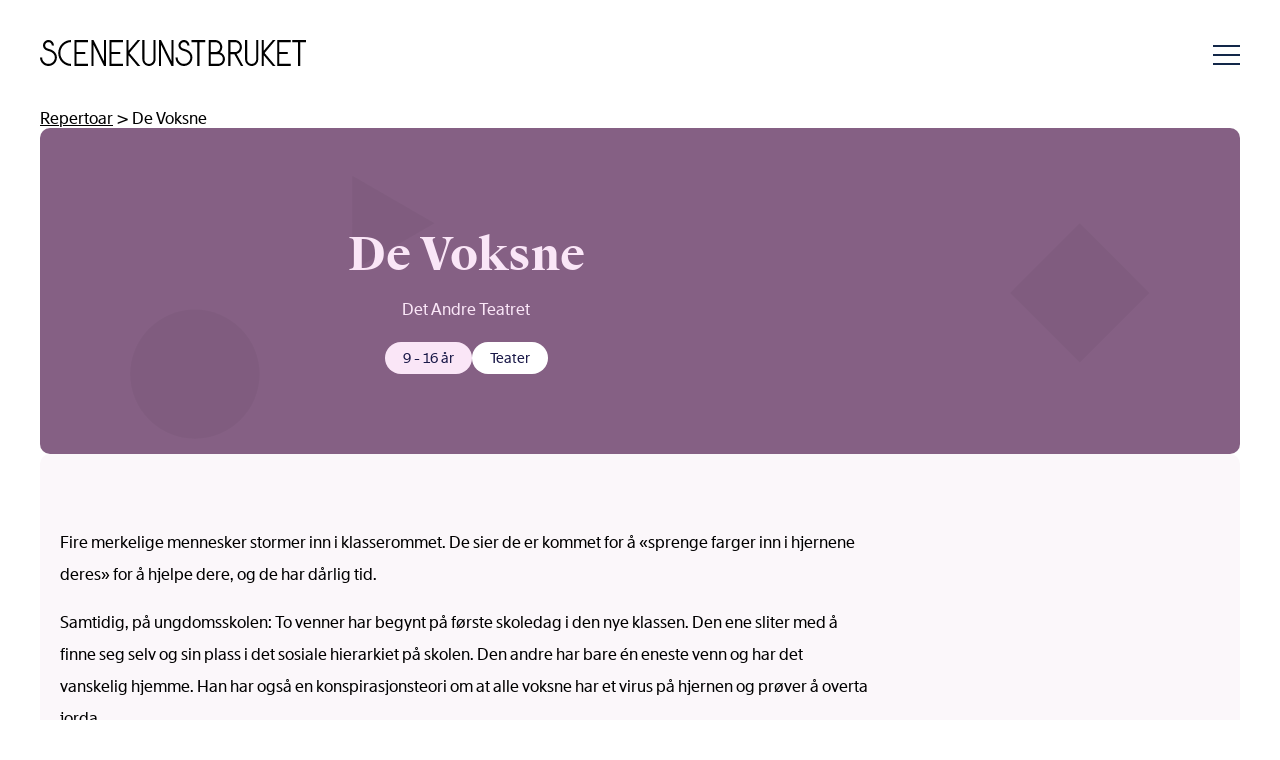

--- FILE ---
content_type: text/html; charset=UTF-8
request_url: https://www.scenekunstbruket.no/repertoar/de-voksne/
body_size: 17784
content:

<!doctype html>
<!--[if lt IE 9]><html class="no-js no-svg ie lt-ie9 lt-ie8 lt-ie7" lang="nb-NO"> <![endif]-->
<!--[if IE 9]><html class="no-js no-svg ie ie9 lt-ie9 lt-ie8" lang="nb-NO"> <![endif]-->
<!--[if gt IE 9]><!--><html class="no-js no-svg" lang="nb-NO"> <!--<![endif]-->
<head>
    <meta charset="UTF-8" />
    <meta name="description" content="">
    <link rel="stylesheet" href="https://www.scenekunstbruket.no/wp-content/themes/scenekunstbruket/style.css?version=1.1.8.3" type="text/css" media="screen" />
        <meta http-equiv="X-UA-Compatible" content="IE=edge">
    <meta name="viewport" content="width=device-width, initial-scale=1">
    <link rel="author" href="https://www.scenekunstbruket.no/wp-content/themes/scenekunstbruket/humans.txt" />
    <link rel="pingback" href="https://www.scenekunstbruket.no/xmlrpc.php" />
    <link rel="profile" href="http://gmpg.org/xfn/11">
    <meta name='robots' content='index, follow, max-image-preview:large, max-snippet:-1, max-video-preview:-1' />
	<style>img:is([sizes="auto" i], [sizes^="auto," i]) { contain-intrinsic-size: 3000px 1500px }</style>
	
	<!-- This site is optimized with the Yoast SEO Premium plugin v24.7 (Yoast SEO v26.0) - https://yoast.com/wordpress/plugins/seo/ -->
	<title>De Voksne - Scenekunstbruket</title>
	<link rel="canonical" href="https://www.scenekunstbruket.no/repertoar/de-voksne/" />
	<meta property="og:locale" content="nb_NO" />
	<meta property="og:type" content="article" />
	<meta property="og:title" content="De Voksne" />
	<meta property="og:description" content="Fire merkelige mennesker stormer inn i klasserommet. De sier de er kommet for å «sprenge farger inn i hjernene deres» for å hjelpe dere, og de har dårlig tid.  Samtidig, på ungdomsskolen: To venner har begynt på første skoledag i den nye klassen. Den ene sliter med å finne seg selv og sin plass i [&hellip;]" />
	<meta property="og:url" content="https://www.scenekunstbruket.no/repertoar/de-voksne/" />
	<meta property="og:site_name" content="Scenekunstbruket" />
	<meta property="article:publisher" content="https://www.facebook.com/Scenekunstbruket/" />
	<meta property="article:modified_time" content="2025-03-28T11:50:25+00:00" />
	<meta name="twitter:card" content="summary_large_image" />
	<meta name="twitter:label1" content="Ansl. lesetid" />
	<meta name="twitter:data1" content="1 minutt" />
	<script type="application/ld+json" class="yoast-schema-graph">{"@context":"https://schema.org","@graph":[{"@type":"WebPage","@id":"https://www.scenekunstbruket.no/repertoar/de-voksne/","url":"https://www.scenekunstbruket.no/repertoar/de-voksne/","name":"De Voksne - Scenekunstbruket","isPartOf":{"@id":"https://www.scenekunstbruket.no/#website"},"datePublished":"2024-01-16T13:57:10+00:00","dateModified":"2025-03-28T11:50:25+00:00","breadcrumb":{"@id":"https://www.scenekunstbruket.no/repertoar/de-voksne/#breadcrumb"},"inLanguage":"nb-NO","potentialAction":[{"@type":"ReadAction","target":["https://www.scenekunstbruket.no/repertoar/de-voksne/"]}]},{"@type":"BreadcrumbList","@id":"https://www.scenekunstbruket.no/repertoar/de-voksne/#breadcrumb","itemListElement":[{"@type":"ListItem","position":1,"name":"Repertoar","item":"https://www.scenekunstbruket.no/repertoar/"},{"@type":"ListItem","position":2,"name":"De Voksne"}]},{"@type":"WebSite","@id":"https://www.scenekunstbruket.no/#website","url":"https://www.scenekunstbruket.no/","name":"Scenekunstbruket","description":"","publisher":{"@id":"https://www.scenekunstbruket.no/#organization"},"potentialAction":[{"@type":"SearchAction","target":{"@type":"EntryPoint","urlTemplate":"https://www.scenekunstbruket.no/?s={search_term_string}"},"query-input":{"@type":"PropertyValueSpecification","valueRequired":true,"valueName":"search_term_string"}}],"inLanguage":"nb-NO"},{"@type":"Organization","@id":"https://www.scenekunstbruket.no/#organization","name":"Norsk Scenekunstbruk","url":"https://www.scenekunstbruket.no/","logo":{"@type":"ImageObject","inLanguage":"nb-NO","@id":"https://www.scenekunstbruket.no/#/schema/logo/image/","url":"https://www.scenekunstbruket.no/wp-content/uploads/2024/04/scenekunstbruket_kompakt_logo_horisontal_k-1.png","contentUrl":"https://www.scenekunstbruket.no/wp-content/uploads/2024/04/scenekunstbruket_kompakt_logo_horisontal_k-1.png","width":498,"height":264,"caption":"Norsk Scenekunstbruk"},"image":{"@id":"https://www.scenekunstbruket.no/#/schema/logo/image/"},"sameAs":["https://www.facebook.com/Scenekunstbruket/","https://www.instagram.com/scenekunstbruket/"]}]}</script>
	<!-- / Yoast SEO Premium plugin. -->


<link rel='dns-prefetch' href='//cdnjs.cloudflare.com' />
<link rel="alternate" type="application/rss+xml" title="Scenekunstbruket &raquo; strøm" href="https://www.scenekunstbruket.no/feed/" />
<link rel="alternate" type="application/rss+xml" title="Scenekunstbruket &raquo; kommentarstrøm" href="https://www.scenekunstbruket.no/comments/feed/" />
<script>
window._wpemojiSettings = {"baseUrl":"https:\/\/s.w.org\/images\/core\/emoji\/16.0.1\/72x72\/","ext":".png","svgUrl":"https:\/\/s.w.org\/images\/core\/emoji\/16.0.1\/svg\/","svgExt":".svg","source":{"concatemoji":"https:\/\/www.scenekunstbruket.no\/wp-includes\/js\/wp-emoji-release.min.js?ver=6.8.3"}};
/*! This file is auto-generated */
!function(s,n){var o,i,e;function c(e){try{var t={supportTests:e,timestamp:(new Date).valueOf()};sessionStorage.setItem(o,JSON.stringify(t))}catch(e){}}function p(e,t,n){e.clearRect(0,0,e.canvas.width,e.canvas.height),e.fillText(t,0,0);var t=new Uint32Array(e.getImageData(0,0,e.canvas.width,e.canvas.height).data),a=(e.clearRect(0,0,e.canvas.width,e.canvas.height),e.fillText(n,0,0),new Uint32Array(e.getImageData(0,0,e.canvas.width,e.canvas.height).data));return t.every(function(e,t){return e===a[t]})}function u(e,t){e.clearRect(0,0,e.canvas.width,e.canvas.height),e.fillText(t,0,0);for(var n=e.getImageData(16,16,1,1),a=0;a<n.data.length;a++)if(0!==n.data[a])return!1;return!0}function f(e,t,n,a){switch(t){case"flag":return n(e,"\ud83c\udff3\ufe0f\u200d\u26a7\ufe0f","\ud83c\udff3\ufe0f\u200b\u26a7\ufe0f")?!1:!n(e,"\ud83c\udde8\ud83c\uddf6","\ud83c\udde8\u200b\ud83c\uddf6")&&!n(e,"\ud83c\udff4\udb40\udc67\udb40\udc62\udb40\udc65\udb40\udc6e\udb40\udc67\udb40\udc7f","\ud83c\udff4\u200b\udb40\udc67\u200b\udb40\udc62\u200b\udb40\udc65\u200b\udb40\udc6e\u200b\udb40\udc67\u200b\udb40\udc7f");case"emoji":return!a(e,"\ud83e\udedf")}return!1}function g(e,t,n,a){var r="undefined"!=typeof WorkerGlobalScope&&self instanceof WorkerGlobalScope?new OffscreenCanvas(300,150):s.createElement("canvas"),o=r.getContext("2d",{willReadFrequently:!0}),i=(o.textBaseline="top",o.font="600 32px Arial",{});return e.forEach(function(e){i[e]=t(o,e,n,a)}),i}function t(e){var t=s.createElement("script");t.src=e,t.defer=!0,s.head.appendChild(t)}"undefined"!=typeof Promise&&(o="wpEmojiSettingsSupports",i=["flag","emoji"],n.supports={everything:!0,everythingExceptFlag:!0},e=new Promise(function(e){s.addEventListener("DOMContentLoaded",e,{once:!0})}),new Promise(function(t){var n=function(){try{var e=JSON.parse(sessionStorage.getItem(o));if("object"==typeof e&&"number"==typeof e.timestamp&&(new Date).valueOf()<e.timestamp+604800&&"object"==typeof e.supportTests)return e.supportTests}catch(e){}return null}();if(!n){if("undefined"!=typeof Worker&&"undefined"!=typeof OffscreenCanvas&&"undefined"!=typeof URL&&URL.createObjectURL&&"undefined"!=typeof Blob)try{var e="postMessage("+g.toString()+"("+[JSON.stringify(i),f.toString(),p.toString(),u.toString()].join(",")+"));",a=new Blob([e],{type:"text/javascript"}),r=new Worker(URL.createObjectURL(a),{name:"wpTestEmojiSupports"});return void(r.onmessage=function(e){c(n=e.data),r.terminate(),t(n)})}catch(e){}c(n=g(i,f,p,u))}t(n)}).then(function(e){for(var t in e)n.supports[t]=e[t],n.supports.everything=n.supports.everything&&n.supports[t],"flag"!==t&&(n.supports.everythingExceptFlag=n.supports.everythingExceptFlag&&n.supports[t]);n.supports.everythingExceptFlag=n.supports.everythingExceptFlag&&!n.supports.flag,n.DOMReady=!1,n.readyCallback=function(){n.DOMReady=!0}}).then(function(){return e}).then(function(){var e;n.supports.everything||(n.readyCallback(),(e=n.source||{}).concatemoji?t(e.concatemoji):e.wpemoji&&e.twemoji&&(t(e.twemoji),t(e.wpemoji)))}))}((window,document),window._wpemojiSettings);
</script>
<style id='wp-emoji-styles-inline-css'>

	img.wp-smiley, img.emoji {
		display: inline !important;
		border: none !important;
		box-shadow: none !important;
		height: 1em !important;
		width: 1em !important;
		margin: 0 0.07em !important;
		vertical-align: -0.1em !important;
		background: none !important;
		padding: 0 !important;
	}
</style>
<link rel='stylesheet' id='wp-block-library-css' href='https://www.scenekunstbruket.no/wp-includes/css/dist/block-library/style.min.css?ver=6.8.3' media='all' />
<style id='classic-theme-styles-inline-css'>
/*! This file is auto-generated */
.wp-block-button__link{color:#fff;background-color:#32373c;border-radius:9999px;box-shadow:none;text-decoration:none;padding:calc(.667em + 2px) calc(1.333em + 2px);font-size:1.125em}.wp-block-file__button{background:#32373c;color:#fff;text-decoration:none}
</style>
<style id='safe-svg-svg-icon-style-inline-css'>
.safe-svg-cover{text-align:center}.safe-svg-cover .safe-svg-inside{display:inline-block;max-width:100%}.safe-svg-cover svg{fill:currentColor;height:100%;max-height:100%;max-width:100%;width:100%}

</style>
<style id='global-styles-inline-css'>
:root{--wp--preset--aspect-ratio--square: 1;--wp--preset--aspect-ratio--4-3: 4/3;--wp--preset--aspect-ratio--3-4: 3/4;--wp--preset--aspect-ratio--3-2: 3/2;--wp--preset--aspect-ratio--2-3: 2/3;--wp--preset--aspect-ratio--16-9: 16/9;--wp--preset--aspect-ratio--9-16: 9/16;--wp--preset--color--black: #000000;--wp--preset--color--cyan-bluish-gray: #abb8c3;--wp--preset--color--white: #FFFFFF;--wp--preset--color--pale-pink: #f78da7;--wp--preset--color--vivid-red: #cf2e2e;--wp--preset--color--luminous-vivid-orange: #ff6900;--wp--preset--color--luminous-vivid-amber: #fcb900;--wp--preset--color--light-green-cyan: #7bdcb5;--wp--preset--color--vivid-green-cyan: #00d084;--wp--preset--color--pale-cyan-blue: #8ed1fc;--wp--preset--color--vivid-cyan-blue: #0693e3;--wp--preset--color--vivid-purple: #9b51e0;--wp--preset--color--hovedfarge: #9F9DF4;--wp--preset--color--scenekunstbruket-1: #856084;--wp--preset--color--scenekunstbruket-2: #D4ADCF;--wp--preset--color--scenekunstbruket-3: #FAE6F7;--wp--preset--color--unge-stemmer-1: #FF6666;--wp--preset--color--unge-stemmer-2: #83FFFF;--wp--preset--color--gulljerven-1: #D5BDAF;--wp--preset--color--gulljerven-2: #F26CA7;--wp--preset--color--showbox-1: #EFBC9B;--wp--preset--color--showbox-2: #EE92C2;--wp--preset--color--background: #FBF7FA;--wp--preset--color--transparent: transparent;--wp--preset--gradient--vivid-cyan-blue-to-vivid-purple: linear-gradient(135deg,rgba(6,147,227,1) 0%,rgb(155,81,224) 100%);--wp--preset--gradient--light-green-cyan-to-vivid-green-cyan: linear-gradient(135deg,rgb(122,220,180) 0%,rgb(0,208,130) 100%);--wp--preset--gradient--luminous-vivid-amber-to-luminous-vivid-orange: linear-gradient(135deg,rgba(252,185,0,1) 0%,rgba(255,105,0,1) 100%);--wp--preset--gradient--luminous-vivid-orange-to-vivid-red: linear-gradient(135deg,rgba(255,105,0,1) 0%,rgb(207,46,46) 100%);--wp--preset--gradient--very-light-gray-to-cyan-bluish-gray: linear-gradient(135deg,rgb(238,238,238) 0%,rgb(169,184,195) 100%);--wp--preset--gradient--cool-to-warm-spectrum: linear-gradient(135deg,rgb(74,234,220) 0%,rgb(151,120,209) 20%,rgb(207,42,186) 40%,rgb(238,44,130) 60%,rgb(251,105,98) 80%,rgb(254,248,76) 100%);--wp--preset--gradient--blush-light-purple: linear-gradient(135deg,rgb(255,206,236) 0%,rgb(152,150,240) 100%);--wp--preset--gradient--blush-bordeaux: linear-gradient(135deg,rgb(254,205,165) 0%,rgb(254,45,45) 50%,rgb(107,0,62) 100%);--wp--preset--gradient--luminous-dusk: linear-gradient(135deg,rgb(255,203,112) 0%,rgb(199,81,192) 50%,rgb(65,88,208) 100%);--wp--preset--gradient--pale-ocean: linear-gradient(135deg,rgb(255,245,203) 0%,rgb(182,227,212) 50%,rgb(51,167,181) 100%);--wp--preset--gradient--electric-grass: linear-gradient(135deg,rgb(202,248,128) 0%,rgb(113,206,126) 100%);--wp--preset--gradient--midnight: linear-gradient(135deg,rgb(2,3,129) 0%,rgb(40,116,252) 100%);--wp--preset--font-size--small: 13px;--wp--preset--font-size--medium: 20px;--wp--preset--font-size--large: 36px;--wp--preset--font-size--x-large: 42px;--wp--preset--spacing--20: 0.44rem;--wp--preset--spacing--30: 0.67rem;--wp--preset--spacing--40: 1rem;--wp--preset--spacing--50: 1.5rem;--wp--preset--spacing--60: 2.25rem;--wp--preset--spacing--70: 3.38rem;--wp--preset--spacing--80: 5.06rem;--wp--preset--shadow--natural: 6px 6px 9px rgba(0, 0, 0, 0.2);--wp--preset--shadow--deep: 12px 12px 50px rgba(0, 0, 0, 0.4);--wp--preset--shadow--sharp: 6px 6px 0px rgba(0, 0, 0, 0.2);--wp--preset--shadow--outlined: 6px 6px 0px -3px rgba(255, 255, 255, 1), 6px 6px rgba(0, 0, 0, 1);--wp--preset--shadow--crisp: 6px 6px 0px rgba(0, 0, 0, 1);}:where(.is-layout-flex){gap: 0.5em;}:where(.is-layout-grid){gap: 0.5em;}body .is-layout-flex{display: flex;}.is-layout-flex{flex-wrap: wrap;align-items: center;}.is-layout-flex > :is(*, div){margin: 0;}body .is-layout-grid{display: grid;}.is-layout-grid > :is(*, div){margin: 0;}:where(.wp-block-columns.is-layout-flex){gap: 2em;}:where(.wp-block-columns.is-layout-grid){gap: 2em;}:where(.wp-block-post-template.is-layout-flex){gap: 1.25em;}:where(.wp-block-post-template.is-layout-grid){gap: 1.25em;}.has-black-color{color: var(--wp--preset--color--black) !important;}.has-cyan-bluish-gray-color{color: var(--wp--preset--color--cyan-bluish-gray) !important;}.has-white-color{color: var(--wp--preset--color--white) !important;}.has-pale-pink-color{color: var(--wp--preset--color--pale-pink) !important;}.has-vivid-red-color{color: var(--wp--preset--color--vivid-red) !important;}.has-luminous-vivid-orange-color{color: var(--wp--preset--color--luminous-vivid-orange) !important;}.has-luminous-vivid-amber-color{color: var(--wp--preset--color--luminous-vivid-amber) !important;}.has-light-green-cyan-color{color: var(--wp--preset--color--light-green-cyan) !important;}.has-vivid-green-cyan-color{color: var(--wp--preset--color--vivid-green-cyan) !important;}.has-pale-cyan-blue-color{color: var(--wp--preset--color--pale-cyan-blue) !important;}.has-vivid-cyan-blue-color{color: var(--wp--preset--color--vivid-cyan-blue) !important;}.has-vivid-purple-color{color: var(--wp--preset--color--vivid-purple) !important;}.has-black-background-color{background-color: var(--wp--preset--color--black) !important;}.has-cyan-bluish-gray-background-color{background-color: var(--wp--preset--color--cyan-bluish-gray) !important;}.has-white-background-color{background-color: var(--wp--preset--color--white) !important;}.has-pale-pink-background-color{background-color: var(--wp--preset--color--pale-pink) !important;}.has-vivid-red-background-color{background-color: var(--wp--preset--color--vivid-red) !important;}.has-luminous-vivid-orange-background-color{background-color: var(--wp--preset--color--luminous-vivid-orange) !important;}.has-luminous-vivid-amber-background-color{background-color: var(--wp--preset--color--luminous-vivid-amber) !important;}.has-light-green-cyan-background-color{background-color: var(--wp--preset--color--light-green-cyan) !important;}.has-vivid-green-cyan-background-color{background-color: var(--wp--preset--color--vivid-green-cyan) !important;}.has-pale-cyan-blue-background-color{background-color: var(--wp--preset--color--pale-cyan-blue) !important;}.has-vivid-cyan-blue-background-color{background-color: var(--wp--preset--color--vivid-cyan-blue) !important;}.has-vivid-purple-background-color{background-color: var(--wp--preset--color--vivid-purple) !important;}.has-black-border-color{border-color: var(--wp--preset--color--black) !important;}.has-cyan-bluish-gray-border-color{border-color: var(--wp--preset--color--cyan-bluish-gray) !important;}.has-white-border-color{border-color: var(--wp--preset--color--white) !important;}.has-pale-pink-border-color{border-color: var(--wp--preset--color--pale-pink) !important;}.has-vivid-red-border-color{border-color: var(--wp--preset--color--vivid-red) !important;}.has-luminous-vivid-orange-border-color{border-color: var(--wp--preset--color--luminous-vivid-orange) !important;}.has-luminous-vivid-amber-border-color{border-color: var(--wp--preset--color--luminous-vivid-amber) !important;}.has-light-green-cyan-border-color{border-color: var(--wp--preset--color--light-green-cyan) !important;}.has-vivid-green-cyan-border-color{border-color: var(--wp--preset--color--vivid-green-cyan) !important;}.has-pale-cyan-blue-border-color{border-color: var(--wp--preset--color--pale-cyan-blue) !important;}.has-vivid-cyan-blue-border-color{border-color: var(--wp--preset--color--vivid-cyan-blue) !important;}.has-vivid-purple-border-color{border-color: var(--wp--preset--color--vivid-purple) !important;}.has-vivid-cyan-blue-to-vivid-purple-gradient-background{background: var(--wp--preset--gradient--vivid-cyan-blue-to-vivid-purple) !important;}.has-light-green-cyan-to-vivid-green-cyan-gradient-background{background: var(--wp--preset--gradient--light-green-cyan-to-vivid-green-cyan) !important;}.has-luminous-vivid-amber-to-luminous-vivid-orange-gradient-background{background: var(--wp--preset--gradient--luminous-vivid-amber-to-luminous-vivid-orange) !important;}.has-luminous-vivid-orange-to-vivid-red-gradient-background{background: var(--wp--preset--gradient--luminous-vivid-orange-to-vivid-red) !important;}.has-very-light-gray-to-cyan-bluish-gray-gradient-background{background: var(--wp--preset--gradient--very-light-gray-to-cyan-bluish-gray) !important;}.has-cool-to-warm-spectrum-gradient-background{background: var(--wp--preset--gradient--cool-to-warm-spectrum) !important;}.has-blush-light-purple-gradient-background{background: var(--wp--preset--gradient--blush-light-purple) !important;}.has-blush-bordeaux-gradient-background{background: var(--wp--preset--gradient--blush-bordeaux) !important;}.has-luminous-dusk-gradient-background{background: var(--wp--preset--gradient--luminous-dusk) !important;}.has-pale-ocean-gradient-background{background: var(--wp--preset--gradient--pale-ocean) !important;}.has-electric-grass-gradient-background{background: var(--wp--preset--gradient--electric-grass) !important;}.has-midnight-gradient-background{background: var(--wp--preset--gradient--midnight) !important;}.has-small-font-size{font-size: var(--wp--preset--font-size--small) !important;}.has-medium-font-size{font-size: var(--wp--preset--font-size--medium) !important;}.has-large-font-size{font-size: var(--wp--preset--font-size--large) !important;}.has-x-large-font-size{font-size: var(--wp--preset--font-size--x-large) !important;}
:where(.wp-block-post-template.is-layout-flex){gap: 1.25em;}:where(.wp-block-post-template.is-layout-grid){gap: 1.25em;}
:where(.wp-block-columns.is-layout-flex){gap: 2em;}:where(.wp-block-columns.is-layout-grid){gap: 2em;}
:root :where(.wp-block-pullquote){font-size: 1.5em;line-height: 1.6;}
</style>
<link rel='stylesheet' id='ticketco-css' href='https://www.scenekunstbruket.no/wp-content/plugins/ticketco-api/public/css/ticketco-public.css?ver=1.0.1' media='all' />
<link rel='stylesheet' id='cmplz-general-css' href='https://www.scenekunstbruket.no/wp-content/plugins/complianz-gdpr-premium/assets/css/cookieblocker.min.css?ver=1742454218' media='all' />
<link rel='stylesheet' id='weglot-css-css' href='https://www.scenekunstbruket.no/wp-content/plugins/weglot/dist/css/front-css.css?ver=5.1' media='all' />
<link rel='stylesheet' id='new-flag-css-css' href='https://www.scenekunstbruket.no/wp-content/plugins/weglot/dist/css/new-flags.css?ver=5.1' media='all' />
<script src="https://www.scenekunstbruket.no/wp-includes/js/jquery/jquery.min.js?ver=3.7.1" id="jquery-core-js"></script>
<script src="https://www.scenekunstbruket.no/wp-includes/js/jquery/jquery-migrate.min.js?ver=3.4.1" id="jquery-migrate-js"></script>
<script src="https://www.scenekunstbruket.no/wp-content/plugins/ticketco-api/public/js/ticketco-public.js?ver=1.0.1" id="ticketco-js"></script>
<script src="https://cdnjs.cloudflare.com/ajax/libs/lazysizes/1.2.2/lazysizes.min.js?ver=1.0.1" id="ticketco-lazy-sizes-js"></script>
<script src="https://www.scenekunstbruket.no/wp-content/plugins/weglot/dist/front-js.js?ver=5.1" id="wp-weglot-js-js"></script>
<script src="https://www.scenekunstbruket.no/wp-content/themes/scenekunstbruket/assets/js/scripts.min.js?ver=1.1.8.3" id="-js"></script>
<link rel="https://api.w.org/" href="https://www.scenekunstbruket.no/wp-json/" /><link rel="EditURI" type="application/rsd+xml" title="RSD" href="https://www.scenekunstbruket.no/xmlrpc.php?rsd" />
<link rel='shortlink' href='https://www.scenekunstbruket.no/?p=1603' />
<link rel="alternate" title="oEmbed (JSON)" type="application/json+oembed" href="https://www.scenekunstbruket.no/wp-json/oembed/1.0/embed?url=https%3A%2F%2Fwww.scenekunstbruket.no%2Frepertoar%2Fde-voksne%2F" />
<link rel="alternate" title="oEmbed (XML)" type="text/xml+oembed" href="https://www.scenekunstbruket.no/wp-json/oembed/1.0/embed?url=https%3A%2F%2Fwww.scenekunstbruket.no%2Frepertoar%2Fde-voksne%2F&#038;format=xml" />
			<style>.cmplz-hidden {
					display: none !important;
				}</style>
<link rel="alternate" href="https://www.scenekunstbruket.no/repertoar/de-voksne/" hreflang="no"/>
<link rel="alternate" href="https://www.scenekunstbruket.no/en/repertoar/de-voksne/" hreflang="en"/>
<script type="application/json" id="weglot-data">{"website":"https:\/\/www.scenekunstbruket.no\/","uid":"6b3d700153","project_slug":"scenekunstbruket","language_from":"no","language_from_custom_flag":null,"language_from_custom_name":null,"excluded_paths":[{"type":"CONTAIN","value":"\/category\/","language_button_displayed":false,"exclusion_behavior":"REDIRECT","excluded_languages":[],"regex":"\/category\/"},{"type":"START_WITH","value":"\/custom_event_category\/","language_button_displayed":false,"exclusion_behavior":"REDIRECT","excluded_languages":[],"regex":"^\/custom_event_category\/"},{"type":"START_WITH","value":"\/tag\/","language_button_displayed":false,"exclusion_behavior":"REDIRECT","excluded_languages":[],"regex":"^\/tag\/"},{"type":"START_WITH","value":"\/nyheter\/","language_button_displayed":false,"exclusion_behavior":"REDIRECT","excluded_languages":[],"regex":"^\/nyheter\/"},{"type":"START_WITH","value":"\/scenekunstbruket-lanserer-nye-nettsider\/","language_button_displayed":false,"exclusion_behavior":"REDIRECT","excluded_languages":[],"regex":"^\/scenekunstbruket\\-lanserer\\-nye\\-nettsider\/"},{"type":"START_WITH","value":"\/2024\/","language_button_displayed":false,"exclusion_behavior":"REDIRECT","excluded_languages":[],"regex":"^\/2024\/"},{"type":"START_WITH","value":"\/2023","language_button_displayed":false,"exclusion_behavior":"REDIRECT","excluded_languages":[],"regex":"^\/2023"},{"type":"START_WITH","value":"\/2022","language_button_displayed":false,"exclusion_behavior":"REDIRECT","excluded_languages":[],"regex":"^\/2022"},{"type":"START_WITH","value":"\/sagliocco-ensemble-er-en-av-finalistene-til-gullsekken","language_button_displayed":false,"exclusion_behavior":"REDIRECT","excluded_languages":[],"regex":"^\/sagliocco\\-ensemble\\-er\\-en\\-av\\-finalistene\\-til\\-gullsekken"},{"type":"START_WITH","value":"\/budsjettvinner-i-statsbudsjettet-2009","language_button_displayed":false,"exclusion_behavior":"REDIRECT","excluded_languages":[],"regex":"^\/budsjettvinner\\-i\\-statsbudsjettet\\-2009"},{"type":"START_WITH","value":"\/nyhetsbrev-fra","language_button_displayed":false,"exclusion_behavior":"REDIRECT","excluded_languages":[],"regex":"^\/nyhetsbrev\\-fra"},{"type":"START_WITH","value":"\/farlig-kunst","language_button_displayed":false,"exclusion_behavior":"REDIRECT","excluded_languages":[],"regex":"^\/farlig\\-kunst"},{"type":"START_WITH","value":"\/vil-du","language_button_displayed":false,"exclusion_behavior":"REDIRECT","excluded_languages":[],"regex":"^\/vil\\-du"},{"type":"START_WITH","value":"\/har-du-husket-a-soke","language_button_displayed":false,"exclusion_behavior":"REDIRECT","excluded_languages":[],"regex":"^\/har\\-du\\-husket\\-a\\-soke"},{"type":"CONTAIN","value":"spenn","language_button_displayed":false,"exclusion_behavior":"REDIRECT","excluded_languages":[],"regex":"spenn"},{"type":"START_WITH","value":"\/author\/","language_button_displayed":false,"exclusion_behavior":"REDIRECT","excluded_languages":[],"regex":"^\/author\/"},{"type":"START_WITH","value":"\/category\/nyheter\/","language_button_displayed":false,"exclusion_behavior":"REDIRECT","excluded_languages":[],"regex":"^\/category\/nyheter\/"},{"type":"START_WITH","value":"\/2021","language_button_displayed":false,"exclusion_behavior":"REDIRECT","excluded_languages":[],"regex":"^\/2021"},{"type":"START_WITH","value":"\/2020","language_button_displayed":false,"exclusion_behavior":"REDIRECT","excluded_languages":[],"regex":"^\/2020"},{"type":"START_WITH","value":"\/2019","language_button_displayed":false,"exclusion_behavior":"REDIRECT","excluded_languages":[],"regex":"^\/2019"},{"type":"START_WITH","value":"\/2018","language_button_displayed":false,"exclusion_behavior":"REDIRECT","excluded_languages":[],"regex":"^\/2018"}],"excluded_blocks":[{"value":"p.company","description":"Repertoar listing - navn p\u00e5 artist"},{"value":"body.single.single-repertoire main > header .content-wrapper p","description":"repertoar single - navn p\u00e5 artist"},{"value":".weglot-exclude","description":"Generelt ekskluderinger"},{"value":".tag-venue","description":"Ikke oversett navn p\u00e5 venues"}],"custom_settings":{"wp_user_version":"4.2.6","button_style":{"is_dropdown":true,"with_flags":true,"full_name":true,"with_name":true,"custom_css":"","flag_type":"rectangle_mat"},"translate_email":false,"translate_search":false,"translate_amp":false,"switchers":[{"style":{"with_name":true,"with_flags":false,"full_name":true,"is_dropdown":false,"invert_flags":true,"flag_type":"rectangle_mat","size_scale":1},"opts":{"open_hover":false,"close_outside_click":false,"is_responsive":false,"display_device":"mobile","pixel_cutoff":768},"colors":[],"location":{"target":"div#language-switcher","sibling":""}}]},"pending_translation_enabled":false,"curl_ssl_check_enabled":true,"custom_css":null,"languages":[{"language_to":"en","custom_code":null,"custom_name":null,"custom_local_name":null,"provider":null,"enabled":true,"automatic_translation_enabled":true,"deleted_at":null,"connect_host_destination":null,"custom_flag":null}],"organization_slug":"w-b6aba13376","api_domain":"cdn-api-weglot.com","product":"1.0","current_language":"no","switcher_links":{"no":"https:\/\/www.scenekunstbruket.no\/repertoar\/de-voksne\/","en":"https:\/\/www.scenekunstbruket.no\/en\/repertoar\/de-voksne\/"},"original_path":"\/repertoar\/de-voksne\/"}</script>        <style>
            /* Theme colors */
            :root {--color-hovedfarge: #9F9DF4;--color-hovedfarge-text: #000000;--color-scenekunstbruket-1: #856084;--color-scenekunstbruket-1-text: #FAE6F7;--color-scenekunstbruket-2: #D4ADCF;--color-scenekunstbruket-2-text: #000000;--color-scenekunstbruket-3: #FAE6F7;--color-scenekunstbruket-3-text: #000000;--color-unge-stemmer-1: #FF6666;--color-unge-stemmer-1-text: #000000;--color-unge-stemmer-2: #83FFFF;--color-unge-stemmer-2-text: #000000;--color-gulljerven-1: #D5BDAF;--color-gulljerven-1-text: #000000;--color-gulljerven-2: #F26CA7;--color-gulljerven-2-text: #FFFFFF;--color-showbox-1: #EFBC9B;--color-showbox-1-text: #000000;--color-showbox-2: #EE92C2;--color-showbox-2-text: #000000;--color-background: #FBF7FA;--color-background-text: #000000;--color-black: #000000;--color-black-text: #FFFFFF;--color-white: #FFFFFF;--color-white-text: #000000;--color-transparent: transparent;--color-transparent-text: #000000;}
            .has-text-color.has-hovedfarge-color {color: #000000;} .has-background.has-hovedfarge-background-color {background-color: #9F9DF4;}.has-text-color.has-scenekunstbruket-1-color {color: #FAE6F7;} .has-background.has-scenekunstbruket-1-background-color {background-color: #856084;}.has-text-color.has-scenekunstbruket-2-color {color: #000000;} .has-background.has-scenekunstbruket-2-background-color {background-color: #D4ADCF;}.has-text-color.has-scenekunstbruket-3-color {color: #000000;} .has-background.has-scenekunstbruket-3-background-color {background-color: #FAE6F7;}.has-text-color.has-unge-stemmer-1-color {color: #000000;} .has-background.has-unge-stemmer-1-background-color {background-color: #FF6666;}.has-text-color.has-unge-stemmer-2-color {color: #000000;} .has-background.has-unge-stemmer-2-background-color {background-color: #83FFFF;}.has-text-color.has-gulljerven-1-color {color: #000000;} .has-background.has-gulljerven-1-background-color {background-color: #D5BDAF;}.has-text-color.has-gulljerven-2-color {color: #FFFFFF;} .has-background.has-gulljerven-2-background-color {background-color: #F26CA7;}.has-text-color.has-showbox-1-color {color: #000000;} .has-background.has-showbox-1-background-color {background-color: #EFBC9B;}.has-text-color.has-showbox-2-color {color: #000000;} .has-background.has-showbox-2-background-color {background-color: #EE92C2;}.has-text-color.has-background-color {color: #000000;} .has-background.has-background-background-color {background-color: #FBF7FA;}.has-text-color.has-black-color {color: #FFFFFF;} .has-background.has-black-background-color {background-color: #000000;}.has-text-color.has-white-color {color: #000000;} .has-background.has-white-background-color {background-color: #FFFFFF;}.has-text-color.has-transparent-color {color: #000000;} .has-background.has-transparent-background-color {background-color: transparent;}            .color-theme-hovedfarge{background-color:#9F9DF4;color:#000000}.color-theme-scenekunstbruket-1{background-color:#856084;color:#FAE6F7}.color-theme-scenekunstbruket-2{background-color:#D4ADCF;color:#000000}.color-theme-scenekunstbruket-3{background-color:#FAE6F7;color:#000000}.color-theme-unge-stemmer-1{background-color:#FF6666;color:#000000}.color-theme-unge-stemmer-2{background-color:#83FFFF;color:#000000}.color-theme-gulljerven-1{background-color:#D5BDAF;color:#000000}.color-theme-gulljerven-2{background-color:#F26CA7;color:#FFFFFF}.color-theme-showbox-1{background-color:#EFBC9B;color:#000000}.color-theme-showbox-2{background-color:#EE92C2;color:#000000}.color-theme-background{background-color:#FBF7FA;color:#000000}.color-theme-black{background-color:#000000;color:#FFFFFF}.color-theme-white{background-color:#FFFFFF;color:#000000}.color-theme-transparent{background-color:transparent;color:#000000}        </style>
    <link rel="icon" href="https://www.scenekunstbruket.no/wp-content/uploads/2024/05/cropped-Favicon_scnekunstbruket_showbox_og_ungestemmer_24.05.22_Favicon_scenekunstbruket-32x32.png" sizes="32x32" />
<link rel="icon" href="https://www.scenekunstbruket.no/wp-content/uploads/2024/05/cropped-Favicon_scnekunstbruket_showbox_og_ungestemmer_24.05.22_Favicon_scenekunstbruket-192x192.png" sizes="192x192" />
<link rel="apple-touch-icon" href="https://www.scenekunstbruket.no/wp-content/uploads/2024/05/cropped-Favicon_scnekunstbruket_showbox_og_ungestemmer_24.05.22_Favicon_scenekunstbruket-180x180.png" />
<meta name="msapplication-TileImage" content="https://www.scenekunstbruket.no/wp-content/uploads/2024/05/cropped-Favicon_scnekunstbruket_showbox_og_ungestemmer_24.05.22_Favicon_scenekunstbruket-270x270.png" />
		<style id="wp-custom-css">
			/** Showbox**/
/*
.details a.button {
    display: none;
}
*/
.grid .tease-gulljerven figure {
    aspect-ratio: 1 / 1;
}
.details.desktop-only {
    margin-bottom: 40px;
}
body.showbox .accordion-body {
    max-width: 732px;
}
body.single.single-event main main .content-wrapper .details {
    padding: 40px;
}

@media screen and (min-width: 992px) {
    body.archive.post-type-archive-event main .dates .date .shows .show .content .category {
        bottom: 15px;
        right: 15px;
        justify-content: flex-end;
        top: auto;
    }
}

#showbox-navigation #language-switcher {
    aside {
        flex-direction: row;
        display: flex;
    }
}
#showbox-navigation #language-switcher {
    width: 100%;
}
/** SLUTT Showbox**/

/** Kontakt oss siden**/
.page-id-3975 .grid .tease.tease-employee figure {
    aspect-ratio: 4 / 5;
}
.grid .tease.tease-employee .content-container h3 {
    text-align: left;
}
.page-id-3975 .grid .tease.tease-employee .content-container {
    padding: 30px;
}
.page-id-3816 .grid .tease.tease-employee figure {
    aspect-ratio: 1 / 1;
}
@media screen and (min-width: 768px) {
.page-id-3975 .grid {
        grid-template-columns: repeat(2, 1fr);
    }
	 }
@media screen and (min-width: 992px) {
   .page-id-3975 .grid {
        grid-template-columns: repeat(3, 1fr);
    }
}

/** Kontakt oss siden Slutt**/

/** unge stemmer css**/

#unge-stemmer-navigation #language-switcher aside {
        flex-direction: row;
        display: flex;    
align-items:center;
}

#unge-stemmer-navigation #language-switcher {
    width: 100%;
}

#unge-stemmer-navigation.open #language-switcher aside ul {
	align-self:center;
}
body.ungestemmer .terms {
    flex-wrap: wrap;
}

/*

body.single.single-ungestemmer #content .page-header figure {
    max-width: 642px;
}
body.single.single-ungestemmer .wp-block-column.has-background {
    padding: 20px;
    border-radius: 10px;
}
.single-ungestemmer div#panels {
    margin: auto;
    max-width: 850px;
    padding: 20px;
}
.single-ungestemmer .panel {
    padding: 20px;
}
.single-ungestemmer .panel-text .content-wrapper {
    margin: 0px;
}
.single-ungestemmer .panel-text p {
    word-break: break-word;
}
@media screen and (max-width: 991px){
body.unge-stemmer #content #posts {
    margin-inline: 20%;
	  gap: 100px;
}
		body.unge-stemmer #content .scroll-instructions {
    --margin-block: 9px 70px;
}
	}
@media screen and (max-width: 767px){
body.unge-stemmer #content #posts {
    margin-inline: 10%;
	gap: 50px;
}

	}

@media screen and (min-width: 992px) {
	    body.unge-stemmer #content #posts {
        max-width: 900px;
				gap: 250px;
    }
	body.unge-stemmer h1 {
    font-size: 40px;
}
	body.unge-stemmer #content #posts .post .content-wrapper {
    max-width: 40%;
	}
body.unge-stemmer #content #posts .post figure {
    flex: 0 0 max(60%, 50%);
}
body.single.single-ungestemmer #content .page-header .scroll-instructions {
    margin-block: 50.41px 150.14px;
	}
body.single.single-ungestemmer .content-wrapper {
    max-width: 642.36px;
    margin-inline: auto;
}

}
*/
/** unge stemmer css - SLUTT**/


/** Tildelinger tabell - **/
.allocation-template-default tr:nth-child(odd), .main_color .pricing-table>li:nth-child(odd), .allocation-template-default .pricing-extra {
    background: #f8f8f8;
}
.allocation-template-default td {
	padding: 10px 10px
}
@media 
only screen and (max-width: 760px)  {

	/* Force table to not be like tables anymore */
	table, thead, tbody, th, td, tr { 
		display: block; 
	}
	
	/* Hide table headers (but not display: none;, for accessibility) */
	thead tr { 
		position: absolute;
		top: -9999px;
		left: -9999px;
	}
	
	tr { border: 1px solid #ccc; }
	
	td { 
		/* Behave  like a "row" */
		border: none;
		border-bottom: 1px solid #eee; 
		position: relative;
		padding-left: 50%; 
	}
	}

/** Tildelinger tabell - SLUTT**/

/** Start Tildelinger header**/
.single-allocation h1 {
    position: relative;
    padding-top: 50px;
}
.single-allocation .notice {
    position: relative;
}

.single-allocation .page-header .content-wrapper {
    height:150px;	
}

/** SLUTT Tildelinger header**/


/* Language selector */
#language-switcher {
	>a {
		display:none;
	}

	aside {
		label {
			    padding: 0.625rem 1.25rem;
    border-radius: 1000px;
    border: 1px solid transparent;
    text-decoration: none;
    background-color: rgb(250, 230, 247);
    border-color: #000;
		}
	}

	ul[role='none'] {
		margin:0;
		padding:0;
		li {
			margin:0 !important;
			padding:0 !important;
			vertical-align: initial !important;
			a {
				&:hover {
					color:#000 !important;
				}
			}
		}
  }
}
@media 
only screen and (max-width: 400px)  {
.grid .tease.tease-post .content-container, .grid .tease.tease-page .content-container, .grid .tease.tease-repertoire .content-container, .grid .tease.tease-project .content-container, .grid .tease.tease-gulljerven .content-container, .grid .tease.tease-ungestemmer .content-container {
    background-image: none;
    align-items: flex-start;
    padding: 10%;
}
	header#header .branding svg {
    width: 80%;
}
	.accordion.compact .accordion-item .accordion-header button.toggle .title {
    line-height: 1.2;
}
	.accordion.compact .accordion-item .accordion-header button.toggle {
    padding: 10px 5% 10px 5%;
}
	}



.post-type-archive-event .marquee[data-animated] .content {
animation-duration: 19s;
}		</style>
		
			</head>

	<body class="wp-singular repertoire-template-default single single-repertoire postid-1603 wp-theme-scenekunstbruket" data-template="base.twig">
		
		<a class="skip-link screen-reader-text" href="#content">Hopp til innhold</a>

		<div class="container">
						
				<header id="header">
    <a class="branding" href="https://www.scenekunstbruket.no" rel="home"><svg xmlns="http://www.w3.org/2000/svg" id="Layer_1" viewbox="0 0 380.95 36.82"><defs><style>.cls-1{fill:#000;stroke-width:0}</style></defs><path d="M44.5 36.82c-10.15 0-18.4-8.26-18.4-18.4S34.35 0 44.5 0v3c-8.49 0-15.4 6.91-15.4 15.4s6.91 15.4 15.4 15.4v3ZM12.09 36.82C5.42 36.82 0 31.4 0 24.73h3c0 5.01 4.08 9.09 9.09 9.09s9.09-4.08 9.09-9.09c0-4.46-3.94-7.64-7.6-8.71-.38-.11-4.29-1.16-5.76-2.09-2.19-1.4-3.55-3.74-3.55-6.11C4.28 3.51 7.78 0 12.09 0s7.82 3.51 7.82 7.82h-3c0-2.66-2.16-4.82-4.82-4.82S7.27 5.16 7.27 7.82c0 1.36.83 2.73 2.17 3.58 1.07.68 4.58 1.62 4.99 1.74 4.86 1.42 9.75 5.55 9.75 11.58 0 6.67-5.42 12.09-12.09 12.09ZM206.18 36.82c-6.67 0-12.09-5.42-12.09-12.09h3c0 5.01 4.08 9.09 9.09 9.09s9.09-4.08 9.09-9.09c0-4.46-3.94-7.64-7.6-8.71-.38-.11-4.29-1.16-5.76-2.09-2.19-1.4-3.55-3.74-3.55-6.11.01-4.31 3.51-7.82 7.82-7.82S214 3.51 214 7.82h-3c0-2.66-2.16-4.82-4.82-4.82s-4.82 2.16-4.82 4.82c0 1.36.83 2.73 2.17 3.58 1.07.68 4.58 1.62 4.99 1.74 4.86 1.42 9.75 5.55 9.75 11.58 0 6.67-5.42 12.09-12.09 12.09ZM91.58.01v30.05L76.68.01h-2.97V36.8h2.99V6.81L91.58 36.8h2.99V.01h-2.99zM188.22.01v30.05L173.32.01h-2.97V36.8h2.99V6.81l14.88 29.99h2.99V.01h-2.99zM337.32 36.8l-15.63-18.36L337.32.02h-3.84L320.5 15.14V0h-2.99v36.8h2.99V21.67l12.88 15.13h3.94zM143.58 36.8l-15.63-18.36L143.58.02h-3.83l-12.98 15.12V0h-2.99v36.8h2.99V21.67l12.88 15.13h3.93zM99.45.02V36.8h19.32v-3h-16.32V19.91h12.29v-3h-12.29V3.02h16.44v-3H99.45zM339.69.02V36.8H359v-3h-16.32V19.91h12.3v-3h-12.3V3.02h16.45v-3h-19.44zM217.02.02v3h8.35V36.8h2.99V3.02h8.35v-3h-19.69zM361.26.02v3h8.35V36.8h2.99V3.02h8.35v-3h-19.69zM272.76 17.09h6.41c3.87 0 7.02-3.16 7.02-7.04s-3.15-7.04-7.02-7.04h-6.41v14.07Zm-2.99 19.71V.02h9.4c5.52 0 10.01 4.5 10.01 10.04 0 4.71-3.25 8.65-7.62 9.73l9.59 17.02h-3.44l-9.42-16.71h-5.54v16.71h-2.99ZM156.02 36.8c-5.2 0-9.44-4.24-9.44-9.46V.02h2.92v27.33c0 3.61 2.92 6.54 6.52 6.54s6.53-2.93 6.53-6.54V.02h2.91v27.33c0 5.21-4.24 9.46-9.44 9.46M303.18 36.8c-5.2 0-9.44-4.24-9.44-9.46V.02h2.92v27.33c0 3.61 2.92 6.54 6.52 6.54s6.53-2.93 6.53-6.54V.02h2.91v27.33c0 5.21-4.24 9.46-9.44 9.46M255 33.8c3.8 0 6.9-3.06 6.9-6.87s-3.09-6.82-6.9-6.82h-10.41V33.8H255m-10.41-16.68h6.42c3.88 0 7.03-3.16 7.03-7.04s-3.15-7.05-7.03-7.05h-6.42v14.09Zm13.16.37c4.12 1.18 7.14 4.93 7.14 9.44 0 5.47-4.44 9.87-9.89 9.87h-13.4V.02h9.41c5.53 0 10.03 4.52 10.03 10.06 0 2.94-1.27 5.57-3.28 7.41M49.39.02V36.8H68.7v-3H52.38V19.91h12.3v-3h-12.3V3.02h16.45v-3H49.39z" class="cls-1"/></svg></a>
    <button type="button" data-action="toggle-navigation" aria-controls="navigation" aria-expanded="false">
        <span class="line"></span>
        <span class="line"></span>
        <span class="line"></span>
    </button>
</header>			
							<nav id="navigation">
    <figure>
        <a href="https://www.scenekunstbruket.no" class="branding"><svg xmlns="http://www.w3.org/2000/svg" width="123" height="232" fill="none"><clippath id="a"><path d="M0 .36h122.46v230.85H0z"/></clippath><g fill="#fff" clip-path="url(#a)"><path d="m0 96.08 18.36-15.63 18.42 15.63v-3.84L21.66 79.26H36.8v-2.99H0v2.99h15.13L0 92.14zM36.78 98.45H0v19.319h3v-16.33h13.89v12.3h3v-12.3h13.89v16.45h3zM36.78 120.02h-3v8.35H0v2.99h33.78v8.35h3zM19.71 31.53v6.41c0 3.87 3.16 7.02 7.04 7.02s7.04-3.15 7.04-7.02v-6.41H19.72zM0 28.53h36.78v9.4c0 5.52-4.5 10.01-10.04 10.01-4.71 0-8.65-3.25-9.73-7.62L0 49.92v-3.44l16.71-9.42v-5.54H0zM0 61.95c0-5.2 4.24-9.44 9.46-9.44h27.33v2.92H9.46c-3.61 0-6.54 2.92-6.54 6.52s2.93 6.53 6.54 6.53h27.33v2.91H9.46C4.24 71.39 0 67.15 0 61.95zM3 13.76c0 3.8 3.06 6.9 6.87 6.9s6.82-3.09 6.82-6.9V3.35H3zM19.68 3.35v6.42c0 3.88 3.16 7.03 7.04 7.03s7.05-3.15 7.05-7.03V3.35zm-.37 13.16c-1.18 4.12-4.93 7.14-9.44 7.14-5.46 0-9.87-4.44-9.87-9.89V.36h36.78v9.41c0 5.53-4.52 10.03-10.06 10.03-2.94 0-5.57-1.27-7.41-3.28M85.65 90.35c0-10.15 8.26-18.4 18.4-18.4 10.14 0 18.4 8.26 18.4 18.4h-3c0-8.49-6.91-15.4-15.4-15.4s-15.4 6.91-15.4 15.4zM85.65 57.94c0-6.67 5.42-12.09 12.09-12.09v3c-5.01 0-9.09 4.08-9.09 9.09s4.08 9.09 9.09 9.09c4.46 0 7.64-3.94 8.71-7.6.11-.38 1.16-4.29 2.09-5.76 1.4-2.19 3.74-3.55 6.11-3.55 4.31 0 7.82 3.51 7.82 7.82s-3.51 7.82-7.82 7.82v-3c2.66 0 4.82-2.16 4.82-4.82s-2.16-4.82-4.82-4.82c-1.36 0-2.73.83-3.58 2.17-.68 1.07-1.62 4.58-1.74 4.99-1.42 4.86-5.55 9.75-11.58 9.75-6.67 0-12.09-5.42-12.09-12.09zM122.45 137.429H92.41l30.04-14.9v-2.97H85.66v3h30l-30 14.87v2.99h36.79zM122.44 145.309H85.66v19.31h3v-16.32h13.89v12.29h3v-12.29h13.9v16.45h2.99zM122.44 95.24H85.66v19.32h3V98.23h13.89v12.3h3v-12.3h13.9v16.45h2.99zM104.301 168.93h-.49v19.71h.49zM42.7 180.959c0-6.67 5.42-12.09 12.09-12.09v3c-5.01 0-9.09 4.08-9.09 9.09s4.08 9.09 9.09 9.09c4.46 0 7.64-3.94 8.71-7.6.11-.38 1.16-4.29 2.09-5.76 1.4-2.19 3.74-3.55 6.11-3.55 4.31 0 7.82 3.51 7.82 7.82s-3.51 7.82-7.82 7.82v-3c2.66 0 4.82-2.16 4.82-4.82s-2.16-4.82-4.82-4.82c-1.36 0-2.73.83-3.58 2.17-.68 1.07-1.62 4.58-1.74 4.99-1.42 4.86-5.55 9.75-11.58 9.75-6.67 0-12.09-5.42-12.09-12.09zM79.5 162.999H49.45l30.05-14.9v-2.97H42.71v2.99H72.7l-29.99 14.88v2.99H79.5zM42.71 118.359l18.36-15.63 18.42 15.63v-3.83l-15.12-12.98h15.14v-2.99h-36.8v2.99h15.13l-15.13 12.88zM79.49 191.799h-3v8.35H42.71v2.99h33.78v8.35h3zM42.71 130.799c0-5.2 4.24-9.44 9.46-9.44H79.5v2.92H52.17c-3.61 0-6.54 2.92-6.54 6.52s2.93 6.53 6.54 6.53H79.5v2.91H52.17c-5.21 0-9.46-4.24-9.46-9.44zM61.35 211.49h-.49v19.71h.49zM117.08 194.83H91.52l12.78 23.73zM77.645 77.117l-16.3-16.299-16.298 16.3 16.299 16.298zM19.71 176.41c8.976 0 16.25-7.275 16.25-16.25 0-8.974-7.274-16.25-16.25-16.25-8.974 0-16.25 7.276-16.25 16.25 0 8.975 7.276 16.25 16.25 16.25z"/></g></svg></a>
    </figure>
    <div class="content">
        <div id="navigation-and-language">
            <div id="search-and-navigation">
                <button type="button" class="color-theme-scenekunstbruket-3" data-action="open-search">Søk<svg xmlns="http://www.w3.org/2000/svg" width="15" height="14" fill="none"><g stroke="#000" stroke-linecap="round" stroke-linejoin="round"><path d="M.5 6.88h13.44M8.06.999l5.88 5.88-5.88 5.88"/></g></svg></button>
                <div id="navigation">
                    	<ul id="main_menu">
			<li class="menu-item menu-item-type-post_type menu-item-object-page">
			<a target="_self" href="https://www.scenekunstbruket.no/for-scenekunstnere/">For scenekunstnere</a>
					</li>
			<li class="menu-item menu-item-type-post_type menu-item-object-page">
			<a target="_self" href="https://www.scenekunstbruket.no/for-scenekunstnere/produksjonsmidler/">Produksjonsmidler</a>
					</li>
			<li class="menu-item menu-item-type-post_type menu-item-object-page">
			<a target="_self" href="https://www.scenekunstbruket.no/for-arrangorer/">For arrangører</a>
					</li>
			<li class="menu-item menu-item-type-post_type_archive menu-item-object-repertoire">
			<a target="_self" href="https://www.scenekunstbruket.no/repertoar/">Repertoar</a>
					</li>
			<li class="menu-item menu-item-type-post_type menu-item-object-page current_page_parent">
			<a target="_self" href="https://www.scenekunstbruket.no/nyheter/">Nyheter</a>
					</li>
			<li class="menu-item menu-item-type-post_type menu-item-object-page">
			<a target="_self" href="https://www.scenekunstbruket.no/om-oss/">Om oss</a>
					</li>
		</ul>
                    	<ul id="secondary_menu">
			<li class="menu-item menu-item-type-post_type menu-item-object-page">
			<a target="_self" href="https://www.scenekunstbruket.no/showbox/">Showboxfestivalen</a>
					</li>
			<li class="menu-item menu-item-type-post_type menu-item-object-page">
			<a target="_self" href="https://www.scenekunstbruket.no/ungestemmer/">Unge Stemmer</a>
					</li>
			<li class="menu-item menu-item-type-post_type menu-item-object-page">
			<a target="_self" href="https://www.scenekunstbruket.no/gulljerven/">Gulljerven</a>
					</li>
			<li class="menu-item menu-item-type-custom menu-item-object-custom">
			<a target="_self" href="https://www.scenekunstbruket.no/prosjekter/">Prosjekter</a>
					</li>
		</ul>
                </div>
            </div>
            <div id="language-switcher">
                <a href="#" class="current">Norsk</a>
                <a href="#">English</a>
            <!--Weglot 5.1--><aside data-wg-notranslate="" class="country-selector weglot-inline weglot-custom-switcher wg-0" tabindex="0" aria-expanded="false" aria-label="Language selected: Norwegian"><input id="wg6974b1681bee14.596851341769255272590" class="weglot_choice" type="checkbox" name="menu"/><label data-l="no" tabindex="-1" for="wg6974b1681bee14.596851341769255272590" class="wgcurrent wg-li weglot-lang weglot-language flag-0 wg-no" data-code-language="wg-no" data-name-language="Norsk"><span class="wglanguage-name">Norsk</span></label><ul role="none"><li data-l="en" class="wg-li weglot-lang weglot-language flag-0 wg-en" data-code-language="en" role="option"><a title="Language switcher : English" class="weglot-language-en" role="option" data-wg-notranslate="" href="https://www.scenekunstbruket.no/en/repertoar/de-voksne/">English</a></li></ul></aside></div>
        </div>
        <div id="search">
            <button type="button" class="borderless" data-action="close-search"><svg xmlns="http://www.w3.org/2000/svg" width="16" height="14" fill="none"><g stroke="#000" stroke-linecap="round" stroke-linejoin="round"><path d="M14.662 6.999H1.222M7.102 12.88 1.222 7l5.88-5.88"/></g></svg>Gå tilbake</button>
            <form action="https://www.scenekunstbruket.no" method="get">
                <div class="custom-search-input">
                    <input type="search" name="s" placeholder="Søk" />
                </div>
            </form>
            <div class="search-result"></div>
            <script>
                function delay(callback, ms) {
                    let timer = 0;
                    return function() {
                        const context = this, args = arguments;
                        clearTimeout(timer);
                        timer = setTimeout(function () {
                            callback.apply(context, args);
                        }, ms || 0);
                    };
                }

                const search_form = document.querySelector('#search form');
                const input = search_form.querySelector('input[name="s"]');
                const search_result = document.querySelector('#search .search-result');

                search_form.addEventListener('submit', async function(event) {
                    event.preventDefault();

                    const query = this.querySelector('input[name="s"]');
                    let url = new URL('https://www.scenekunstbruket.no');
                    url.searchParams.set('s', query.value);

                    search_result.innerHTML = 'Søker...';

                    const response = await fetch(url, {
                        method: 'GET',
                        headers: {
                            'Content-Type': 'application/json',
                            'X-Requested-With': 'XMLHttpRequest'
                        }
                    });

                    search_result.innerHTML = await response.text();

                    return false;
                });

                input.addEventListener('input', delay(async function(event) {
                    search_form.requestSubmit();
                }, 300));
            </script>
        </div>
    </div>
</nav><!-- #nav -->			
			
						<main id="content" role="main">
				    <nav aria-label="Breadcrumb" class="breadcrumb above desktop-only"><span><span><a href="https://www.scenekunstbruket.no/repertoar/">Repertoar</a></span> &gt; <span class="breadcrumb_last" aria-current="page">De Voksne</span></span></nav>
    <header class="page-header color-theme-scenekunstbruket-1">
        <div class="content-wrapper">
                            <div class="image-wrapper">
                    <figure data-source="https://repertoar.scenekunstbruket.no//files/ksys-images/119f577b-3e39-4e0b-a4b5-0c37f0314703.jpg"></figure>
                </div>
                        <h1 class="weglot-exclude">De Voksne</h1>
            <p class="company">Det Andre Teatret</p>
            <div class="terms">
                                <span class="age">9 - 16 år</span>
                                                    <span class="genre">Teater</span>
                            </div>
        </div>
    </header>
    <main>
        <div class="content-wrapper">
            <p>Fire merkelige mennesker stormer inn i klasserommet. De sier de er kommet for å «sprenge farger inn i hjernene deres» for å hjelpe dere, og de har dårlig tid. </p>
<p>Samtidig, på ungdomsskolen: To venner har begynt på første skoledag i den nye klassen. Den ene sliter med å finne seg selv og sin plass i det sosiale hierarkiet på skolen. Den andre har bare én eneste venn og har det vanskelig hjemme. Han har også en konspirasjonsteori om at alle voksne har et virus på hjernen og prøver å overta jorda.</p>
<p>Samtidig, i Mexico: En hel skoleklasse drar til Månen, der de finner ut at månefolket tror at jorda er laget av gelé. Eller kanskje ikke. Kanskje det skjer noe helt annet. Det er ikke så farlig.</p>
<p>&#8220;De voksne&#8221; er et improvisert barneskuespill som går rett inn i barnas virkelighet, klasserommet, og insisterer på at håp, drømmer og fantasi er helt på ekte.</p>

            <div class="accordion compact">
                                <div class="accordion-item">
                    <div class="accordion-header">
                        <button class="toggle" type="button"><span class="title">Praktisk informasjon</span></button>
                    </div>
                    <div class="accordion-body">
                                                    <p><strong>Varighet:</strong><br/>45 minutter</p>
                                                    <p><strong>Maks kapasitet:</strong><br/>35</p>
                                                    <p><strong>Opprigg:</strong><br/>60 minutter</p>
                                                    <p><strong>Nedrigg:</strong><br/>60 minutter</p>
                                                    <p><strong>Teknisk utstyr (må leies eller medbragt):</strong><br/>Medbrakt</p>
                                            </div>
                </div>
                                                <div class="accordion-item">
                    <div class="accordion-header">
                        <button class="toggle" type="button"><span class="title">Medvirkende</span></button>
                    </div>
                    <div class="accordion-body">
                                                    <p><strong>Esther Buchmann</strong><br/>Annet</p>
                                                    <p><strong>Stian Gulli</strong><br/>Annet</p>
                                                    <p><strong>Ingvild Haugstad</strong><br/>Annet</p>
                                                    <p><strong>Ingvild Haugstad</strong><br/>Utøver</p>
                                                    <p><strong>Stian Gulli</strong><br/>Utøver</p>
                                                    <p><strong>Esther Buchmann</strong><br/>Utøver</p>
                                                    <p><strong>Henrik Stoltz Vernegg</strong><br/>Utøver</p>
                                            </div>
                </div>
                                                                                    <div class="accordion-item">
                        <div class="accordion-header">
                            <button class="toggle" type="button"><span class="title">Pris</span></button>
                        </div>
                        <div class="accordion-body">
                            <p><strong>Grunnpris A</strong><br/>23620</p>
<p><strong>Grunnpris B</strong><br/>23 900</p>
<p><strong>Merkad til pris</strong><br/>I tillegg kommer reise, diett og opphold.</p>
<p><strong>Reise, diett og opphold ikke inkludert</strong></p>
<p><strong>Antall personer på turné</strong><br/>4</p>
                        </div>
                    </div>
                                                    <div class="accordion-item">
                        <div class="accordion-header">
                            <button class="toggle" type="button"><span class="title">Bestill forestillingen</span></button>
                        </div>
                        <div class="accordion-body">
                            <p><strong>Ta kontakt med:</strong><br/>Ida Vaage Svee<br/><a href="mailto:ida@detandreteatret.no">ida@detandreteatret.no</a><br/><a href="tel:41291031">41291031</a></p>
                        </div>
                    </div>
                            </div>
        </div>
    </main>
                    <div class="gallery">
            <div class="column">
                            <figure data-source="https://repertoar.scenekunstbruket.no//files/ksys-images/8ac27ccb-4f83-4dbf-bac7-f88d3e76c6a2.jpg" ></figure>
                    </div>
    </div>    				<div id="panels">
																				</main>

			
															<footer id="footer">
    <a href="https://www.scenekunstbruket.no" class="branding"><svg xmlns="http://www.w3.org/2000/svg" width="123" height="232" fill="none"><clippath id="a"><path d="M0 .36h122.46v230.85H0z"/></clippath><g fill="#fff" clip-path="url(#a)"><path d="m0 96.08 18.36-15.63 18.42 15.63v-3.84L21.66 79.26H36.8v-2.99H0v2.99h15.13L0 92.14zM36.78 98.45H0v19.319h3v-16.33h13.89v12.3h3v-12.3h13.89v16.45h3zM36.78 120.02h-3v8.35H0v2.99h33.78v8.35h3zM19.71 31.53v6.41c0 3.87 3.16 7.02 7.04 7.02s7.04-3.15 7.04-7.02v-6.41H19.72zM0 28.53h36.78v9.4c0 5.52-4.5 10.01-10.04 10.01-4.71 0-8.65-3.25-9.73-7.62L0 49.92v-3.44l16.71-9.42v-5.54H0zM0 61.95c0-5.2 4.24-9.44 9.46-9.44h27.33v2.92H9.46c-3.61 0-6.54 2.92-6.54 6.52s2.93 6.53 6.54 6.53h27.33v2.91H9.46C4.24 71.39 0 67.15 0 61.95zM3 13.76c0 3.8 3.06 6.9 6.87 6.9s6.82-3.09 6.82-6.9V3.35H3zM19.68 3.35v6.42c0 3.88 3.16 7.03 7.04 7.03s7.05-3.15 7.05-7.03V3.35zm-.37 13.16c-1.18 4.12-4.93 7.14-9.44 7.14-5.46 0-9.87-4.44-9.87-9.89V.36h36.78v9.41c0 5.53-4.52 10.03-10.06 10.03-2.94 0-5.57-1.27-7.41-3.28M85.65 90.35c0-10.15 8.26-18.4 18.4-18.4 10.14 0 18.4 8.26 18.4 18.4h-3c0-8.49-6.91-15.4-15.4-15.4s-15.4 6.91-15.4 15.4zM85.65 57.94c0-6.67 5.42-12.09 12.09-12.09v3c-5.01 0-9.09 4.08-9.09 9.09s4.08 9.09 9.09 9.09c4.46 0 7.64-3.94 8.71-7.6.11-.38 1.16-4.29 2.09-5.76 1.4-2.19 3.74-3.55 6.11-3.55 4.31 0 7.82 3.51 7.82 7.82s-3.51 7.82-7.82 7.82v-3c2.66 0 4.82-2.16 4.82-4.82s-2.16-4.82-4.82-4.82c-1.36 0-2.73.83-3.58 2.17-.68 1.07-1.62 4.58-1.74 4.99-1.42 4.86-5.55 9.75-11.58 9.75-6.67 0-12.09-5.42-12.09-12.09zM122.45 137.429H92.41l30.04-14.9v-2.97H85.66v3h30l-30 14.87v2.99h36.79zM122.44 145.309H85.66v19.31h3v-16.32h13.89v12.29h3v-12.29h13.9v16.45h2.99zM122.44 95.24H85.66v19.32h3V98.23h13.89v12.3h3v-12.3h13.9v16.45h2.99zM104.301 168.93h-.49v19.71h.49zM42.7 180.959c0-6.67 5.42-12.09 12.09-12.09v3c-5.01 0-9.09 4.08-9.09 9.09s4.08 9.09 9.09 9.09c4.46 0 7.64-3.94 8.71-7.6.11-.38 1.16-4.29 2.09-5.76 1.4-2.19 3.74-3.55 6.11-3.55 4.31 0 7.82 3.51 7.82 7.82s-3.51 7.82-7.82 7.82v-3c2.66 0 4.82-2.16 4.82-4.82s-2.16-4.82-4.82-4.82c-1.36 0-2.73.83-3.58 2.17-.68 1.07-1.62 4.58-1.74 4.99-1.42 4.86-5.55 9.75-11.58 9.75-6.67 0-12.09-5.42-12.09-12.09zM79.5 162.999H49.45l30.05-14.9v-2.97H42.71v2.99H72.7l-29.99 14.88v2.99H79.5zM42.71 118.359l18.36-15.63 18.42 15.63v-3.83l-15.12-12.98h15.14v-2.99h-36.8v2.99h15.13l-15.13 12.88zM79.49 191.799h-3v8.35H42.71v2.99h33.78v8.35h3zM42.71 130.799c0-5.2 4.24-9.44 9.46-9.44H79.5v2.92H52.17c-3.61 0-6.54 2.92-6.54 6.52s2.93 6.53 6.54 6.53H79.5v2.91H52.17c-5.21 0-9.46-4.24-9.46-9.44zM61.35 211.49h-.49v19.71h.49zM117.08 194.83H91.52l12.78 23.73zM77.645 77.117l-16.3-16.299-16.298 16.3 16.299 16.298zM19.71 176.41c8.976 0 16.25-7.275 16.25-16.25 0-8.974-7.274-16.25-16.25-16.25-8.974 0-16.25 7.276-16.25 16.25 0 8.975 7.276 16.25 16.25 16.25z"/></g></svg></a>

        <nav id="social-media">
        <ul>
                            <li><a href="https://www.scenekunstbruket.no/nyhetsbrev/">Nyhetsbrev</a></li>
                            <li><a href="https://www.facebook.com/Scenekunstbruket/"><img src="https://www.scenekunstbruket.no/wp-content/uploads/2024/03/facebook.svg" alt="Facebook"/>Facebook</a></li>
                            <li><a href="https://www.instagram.com/scenekunstbruket/"><img src="https://www.scenekunstbruket.no/wp-content/uploads/2024/03/instagram.svg" alt="Instagram"/>Instagram</a></li>
                            <li><a href="https://www.youtube.com/Scenekunstbruket"><img src="https://www.scenekunstbruket.no/wp-content/uploads/2024/03/youtube.svg" alt="Youtube"/>Youtube</a></li>
                    </ul>
    </nav>
        <div class="footer-menu-and-copyright">
                    <nav id="footer-menu">
                <ul>
                                            <li><a href="https://www.scenekunstbruket.no/om-oss/kontakt/">Kontakt oss</a></li>
                                            <li><a href="https://www.scenekunstbruket.no/personvernerklaering-eu/?cmplz_region_redirect=true">Personvernerklæring</a></li>
                                    </ul>
            </nav>
                <p id="producer">Laget av <a href="https://www.breakfast.no">Breakfast</a></p>
        <p id="copyright">&copy; 2026 Scenekunstbruket</p>
    </div>
</footer>
					</div>
		<script type="speculationrules">
{"prefetch":[{"source":"document","where":{"and":[{"href_matches":"\/*"},{"not":{"href_matches":["\/wp-*.php","\/wp-admin\/*","\/wp-content\/uploads\/*","\/wp-content\/*","\/wp-content\/plugins\/*","\/wp-content\/themes\/scenekunstbruket\/*","\/*\\?(.+)"]}},{"not":{"selector_matches":"a[rel~=\"nofollow\"]"}},{"not":{"selector_matches":".no-prefetch, .no-prefetch a"}}]},"eagerness":"conservative"}]}
</script>

<!-- Consent Management powered by Complianz | GDPR/CCPA Cookie Consent https://wordpress.org/plugins/complianz-gdpr -->
<div id="cmplz-cookiebanner-container"><div class="cmplz-cookiebanner cmplz-hidden banner-1 banner-a optin cmplz-bottom-right cmplz-categories-type-view-preferences" aria-modal="true" data-nosnippet="true" role="dialog" aria-live="polite" aria-labelledby="cmplz-header-1-optin" aria-describedby="cmplz-message-1-optin">
	<div class="cmplz-header">
		<div class="cmplz-logo"></div>
		<div class="cmplz-title" id="cmplz-header-1-optin">Samtykke 🍪</div>
		<div class="cmplz-close" tabindex="0" role="button" aria-label="lukkedialog">
			<svg aria-hidden="true" focusable="false" data-prefix="fas" data-icon="times" class="svg-inline--fa fa-times fa-w-11" role="img" xmlns="http://www.w3.org/2000/svg" viewbox="0 0 352 512"><path fill="currentColor" d="M242.72 256l100.07-100.07c12.28-12.28 12.28-32.19 0-44.48l-22.24-22.24c-12.28-12.28-32.19-12.28-44.48 0L176 189.28 75.93 89.21c-12.28-12.28-32.19-12.28-44.48 0L9.21 111.45c-12.28 12.28-12.28 32.19 0 44.48L109.28 256 9.21 356.07c-12.28 12.28-12.28 32.19 0 44.48l22.24 22.24c12.28 12.28 32.2 12.28 44.48 0L176 322.72l100.07 100.07c12.28 12.28 32.2 12.28 44.48 0l22.24-22.24c12.28-12.28 12.28-32.19 0-44.48L242.72 256z"></path></svg>
		</div>
	</div>

	<div class="cmplz-divider cmplz-divider-header"></div>
	<div class="cmplz-body">
		<div class="cmplz-message" id="cmplz-message-1-optin"><p>Informasjonskapsler (cookies) blir benyttet på scenekunstbruket.no for nødvendig funksjonalitet og trafikkanalyse. Vi behandler personopplysninger i henhold til de til enhver tid gjeldende lover og regler.</p></div>
		<!-- categories start -->
		<div class="cmplz-categories">
			<details class="cmplz-category cmplz-functional" >
				<summary>
						<span class="cmplz-category-header">
							<span class="cmplz-category-title">Funksjonell</span>
							<span class='cmplz-always-active'>
								<span class="cmplz-banner-checkbox">
									<input type="checkbox"
										   id="cmplz-functional-optin"
										   data-category="cmplz_functional"
										   class="cmplz-consent-checkbox cmplz-functional"
										   size="40"
										   value="1"/>
									<label class="cmplz-label" for="cmplz-functional-optin" tabindex="0"><span class="screen-reader-text">Funksjonell</span></label>
								</span>
								Alltid aktiv							</span>
							<span class="cmplz-icon cmplz-open">
								<svg xmlns="http://www.w3.org/2000/svg" viewbox="0 0 448 512"  height="18" ><path d="M224 416c-8.188 0-16.38-3.125-22.62-9.375l-192-192c-12.5-12.5-12.5-32.75 0-45.25s32.75-12.5 45.25 0L224 338.8l169.4-169.4c12.5-12.5 32.75-12.5 45.25 0s12.5 32.75 0 45.25l-192 192C240.4 412.9 232.2 416 224 416z"/></svg>
							</span>
						</span>
				</summary>
				<div class="cmplz-description">
					<span class="cmplz-description-functional">Lagring av data eller tilgang er nødvendig for å kunne bruke en spesifikk tjeneste som er eksplisitt etterspurt av abonnenten eller brukeren, eller kun for elektronisk kommunikasjon.</span>
				</div>
			</details>

			<details class="cmplz-category cmplz-preferences" >
				<summary>
						<span class="cmplz-category-header">
							<span class="cmplz-category-title">Preferanser</span>
							<span class="cmplz-banner-checkbox">
								<input type="checkbox"
									   id="cmplz-preferences-optin"
									   data-category="cmplz_preferences"
									   class="cmplz-consent-checkbox cmplz-preferences"
									   size="40"
									   value="1"/>
								<label class="cmplz-label" for="cmplz-preferences-optin" tabindex="0"><span class="screen-reader-text">Preferanser</span></label>
							</span>
							<span class="cmplz-icon cmplz-open">
								<svg xmlns="http://www.w3.org/2000/svg" viewbox="0 0 448 512"  height="18" ><path d="M224 416c-8.188 0-16.38-3.125-22.62-9.375l-192-192c-12.5-12.5-12.5-32.75 0-45.25s32.75-12.5 45.25 0L224 338.8l169.4-169.4c12.5-12.5 32.75-12.5 45.25 0s12.5 32.75 0 45.25l-192 192C240.4 412.9 232.2 416 224 416z"/></svg>
							</span>
						</span>
				</summary>
				<div class="cmplz-description">
					<span class="cmplz-description-preferences">Lagring av data eller tilgang er nødvendig for å lagre preferanser som ikke er etterspurt av abonnenten eller brukeren.</span>
				</div>
			</details>

			<details class="cmplz-category cmplz-statistics" >
				<summary>
						<span class="cmplz-category-header">
							<span class="cmplz-category-title">Statistikk</span>
							<span class="cmplz-banner-checkbox">
								<input type="checkbox"
									   id="cmplz-statistics-optin"
									   data-category="cmplz_statistics"
									   class="cmplz-consent-checkbox cmplz-statistics"
									   size="40"
									   value="1"/>
								<label class="cmplz-label" for="cmplz-statistics-optin" tabindex="0"><span class="screen-reader-text">Statistikk</span></label>
							</span>
							<span class="cmplz-icon cmplz-open">
								<svg xmlns="http://www.w3.org/2000/svg" viewbox="0 0 448 512"  height="18" ><path d="M224 416c-8.188 0-16.38-3.125-22.62-9.375l-192-192c-12.5-12.5-12.5-32.75 0-45.25s32.75-12.5 45.25 0L224 338.8l169.4-169.4c12.5-12.5 32.75-12.5 45.25 0s12.5 32.75 0 45.25l-192 192C240.4 412.9 232.2 416 224 416z"/></svg>
							</span>
						</span>
				</summary>
				<div class="cmplz-description">
					<span class="cmplz-description-statistics">Lagring av data eller tilgang benyttes kun til statistikk.</span>
					<span class="cmplz-description-statistics-anonymous">Lagring av data eller tilgang brukes utelukkende til anonyme statistiske formål. Uten en stevning, frivillig samtykke fra din internettleverandør eller en tredjepart, kan informasjon som er lagret eller hentet for dette formålet alene vanligvis ikke brukes til å identifisere deg.</span>
				</div>
			</details>
			<details class="cmplz-category cmplz-marketing" >
				<summary>
						<span class="cmplz-category-header">
							<span class="cmplz-category-title">Markedsføring</span>
							<span class="cmplz-banner-checkbox">
								<input type="checkbox"
									   id="cmplz-marketing-optin"
									   data-category="cmplz_marketing"
									   class="cmplz-consent-checkbox cmplz-marketing"
									   size="40"
									   value="1"/>
								<label class="cmplz-label" for="cmplz-marketing-optin" tabindex="0"><span class="screen-reader-text">Markedsføring</span></label>
							</span>
							<span class="cmplz-icon cmplz-open">
								<svg xmlns="http://www.w3.org/2000/svg" viewbox="0 0 448 512"  height="18" ><path d="M224 416c-8.188 0-16.38-3.125-22.62-9.375l-192-192c-12.5-12.5-12.5-32.75 0-45.25s32.75-12.5 45.25 0L224 338.8l169.4-169.4c12.5-12.5 32.75-12.5 45.25 0s12.5 32.75 0 45.25l-192 192C240.4 412.9 232.2 416 224 416z"/></svg>
							</span>
						</span>
				</summary>
				<div class="cmplz-description">
					<span class="cmplz-description-marketing">Lagring av data eller tilgang er nødvendig for å opprette brukerprofiler for å sende reklame eller for å spore brukeren på en nettside (eller over flere nettsider) for lignende markedsføringsformål.</span>
				</div>
			</details>
		</div><!-- categories end -->
			</div>

	<div class="cmplz-links cmplz-information">
		<a class="cmplz-link cmplz-manage-options cookie-statement" href="#" data-relative_url="#cmplz-manage-consent-container">Administrer alternativer</a>
		<a class="cmplz-link cmplz-manage-third-parties cookie-statement" href="#" data-relative_url="#cmplz-cookies-overview">Administrer tjenester</a>
		<a class="cmplz-link cmplz-manage-vendors tcf cookie-statement" href="#" data-relative_url="#cmplz-tcf-wrapper">Administrer {vendor_count} leverandører</a>
		<a class="cmplz-link cmplz-external cmplz-read-more-purposes tcf" target="_blank" rel="noopener noreferrer nofollow" href="https://cookiedatabase.org/tcf/purposes/">Les mer om disse formålene</a>
			</div>

	<div class="cmplz-divider cmplz-footer"></div>

	<div class="cmplz-buttons">
		<button class="cmplz-btn cmplz-accept">Godta</button>
		<button class="cmplz-btn cmplz-deny">Avvis</button>
		<button class="cmplz-btn cmplz-view-preferences">Se preferanser</button>
		<button class="cmplz-btn cmplz-save-preferences">Lagre preferanser</button>
		<a class="cmplz-btn cmplz-manage-options tcf cookie-statement" href="#" data-relative_url="#cmplz-manage-consent-container">Se preferanser</a>
			</div>

	<div class="cmplz-links cmplz-documents">
		<a class="cmplz-link cookie-statement" href="#" data-relative_url="">{title}</a>
		<a class="cmplz-link privacy-statement" href="#" data-relative_url="">{title}</a>
		<a class="cmplz-link impressum" href="#" data-relative_url="">{title}</a>
			</div>

</div>
</div>
					<div id="cmplz-manage-consent" data-nosnippet="true"><button class="cmplz-btn cmplz-hidden cmplz-manage-consent manage-consent-1">Administrer samtykke</button>

</div><script id="cmplz-cookiebanner-js-extra">
var complianz = {"prefix":"cmplz_","user_banner_id":"1","set_cookies":[],"block_ajax_content":"","banner_version":"20","version":"7.4.2","store_consent":"","do_not_track_enabled":"","consenttype":"optin","region":"us","geoip":"1","dismiss_timeout":"","disable_cookiebanner":"","soft_cookiewall":"","dismiss_on_scroll":"","cookie_expiry":"365","url":"https:\/\/www.scenekunstbruket.no\/wp-json\/complianz\/v1\/","locale":"lang=nb&locale=nb_NO","set_cookies_on_root":"","cookie_domain":"","current_policy_id":"35","cookie_path":"\/","categories":{"statistics":"statistikk","marketing":"markedsf\u00f8ring"},"tcf_active":"","placeholdertext":"Klikk for \u00e5 godta {category} informasjonskapsler og aktivere dette innholdet","css_file":"https:\/\/www.scenekunstbruket.no\/wp-content\/uploads\/complianz\/css\/banner-{banner_id}-{type}.css?v=20","page_links":{"eu":{"cookie-statement":{"title":"Cookie-erkl\u00e6ring ","url":"https:\/\/www.scenekunstbruket.no\/cookie-erklaering-eu\/"},"privacy-statement":{"title":"Personvernerkl\u00e6ring ","url":"https:\/\/www.scenekunstbruket.no\/personvernerklaering-eu\/"}}},"tm_categories":"1","forceEnableStats":"","preview":"","clean_cookies":"","aria_label":"Klikk for \u00e5 godta {category} informasjonskapsler og aktivere dette innholdet"};
</script>
<script defer src="https://www.scenekunstbruket.no/wp-content/plugins/complianz-gdpr-premium/cookiebanner/js/complianz.min.js?ver=1742454218" id="cmplz-cookiebanner-js"></script>
<!-- Statistics script Complianz GDPR/CCPA -->
						<script data-category="functional">
							(function(w,d,s,l,i){w[l]=w[l]||[];w[l].push({'gtm.start':
		new Date().getTime(),event:'gtm.js'});var f=d.getElementsByTagName(s)[0],
	j=d.createElement(s),dl=l!='dataLayer'?'&l='+l:'';j.async=true;j.src=
	'https://www.googletagmanager.com/gtm.js?id='+i+dl;f.parentNode.insertBefore(j,f);
})(window,document,'script','dataLayer','GTM-M55BWSXX');

const revokeListeners = [];
window.addRevokeListener = (callback) => {
	revokeListeners.push(callback);
};
document.addEventListener("cmplz_revoke", function (e) {
	cmplz_set_cookie('cmplz_consent_mode', 'revoked', false );
	revokeListeners.forEach((callback) => {
		callback();
	});
});

const consentListeners = [];
/**
 * Called from GTM template to set callback to be executed when user consent is provided.
 * @param callback
 */
window.addConsentUpdateListener = (callback) => {
	consentListeners.push(callback);
};
document.addEventListener("cmplz_fire_categories", function (e) {
	var consentedCategories = e.detail.categories;
	const consent = {
		'security_storage': "granted",
		'functionality_storage': "granted",
		'personalization_storage':  cmplz_in_array( 'preferences', consentedCategories ) ? 'granted' : 'denied',
		'analytics_storage':  cmplz_in_array( 'statistics', consentedCategories ) ? 'granted' : 'denied',
		'ad_storage': cmplz_in_array( 'marketing', consentedCategories ) ? 'granted' : 'denied',
		'ad_user_data': cmplz_in_array( 'marketing', consentedCategories ) ? 'granted' : 'denied',
		'ad_personalization': cmplz_in_array( 'marketing', consentedCategories ) ? 'granted' : 'denied',
	};

	//don't use automatic prefixing, as the TM template needs to be sure it's cmplz_.
	let consented = [];
	for (const [key, value] of Object.entries(consent)) {
		if (value === 'granted') {
			consented.push(key);
		}
	}
	cmplz_set_cookie('cmplz_consent_mode', consented.join(','), false );
	consentListeners.forEach((callback) => {
		callback(consent);
	});
});
						</script>
	<script>(function(){function c(){var b=a.contentDocument||a.contentWindow.document;if(b){var d=b.createElement('script');d.innerHTML="window.__CF$cv$params={r:'9c2f4c667aa497fe',t:'MTc2OTI1NTI3Mi4wMDAwMDA='};var a=document.createElement('script');a.nonce='';a.src='/cdn-cgi/challenge-platform/scripts/jsd/main.js';document.getElementsByTagName('head')[0].appendChild(a);";b.getElementsByTagName('head')[0].appendChild(d)}}if(document.body){var a=document.createElement('iframe');a.height=1;a.width=1;a.style.position='absolute';a.style.top=0;a.style.left=0;a.style.border='none';a.style.visibility='hidden';document.body.appendChild(a);if('loading'!==document.readyState)c();else if(window.addEventListener)document.addEventListener('DOMContentLoaded',c);else{var e=document.onreadystatechange||function(){};document.onreadystatechange=function(b){e(b);'loading'!==document.readyState&&(document.onreadystatechange=e,c())}}}})();</script></body>
</html>


--- FILE ---
content_type: text/css
request_url: https://www.scenekunstbruket.no/wp-content/themes/scenekunstbruket/style.css?version=1.1.8.3
body_size: 24338
content:
/*!
 * Theme Name: Scenekunstbruket
 * Description: Wordpress theme for Scenekunstbruket
 * Version: 1.1.8.3
 * Author: Ambio Software
 * Text Domain: scenekunstbruket
*/
/* ----------------------------------------------------------------------------
 * Mixins, Functions & Variables
 * ------------------------------------------------------------------------- */
/*
 * @font-face mixin
 * @include fontface('family', 'assets/fonts/', 'myfontname');
 */
:root {
  --header-background-color--desktop: #FFFFFF;
  --header-background-color--device: #FFFFFF;
}

@font-face {
  font-family: "SuisseWorks";
  src: url("assets/fonts/SuisseWorks-Regular-WebS.woff2") format("woff2"), url("assets/fonts/SuisseWorks-Regular-WebS.woff") format("woff");
  font-weight: normal;
  font-style: normal;
  font-display: swap;
}
@font-face {
  font-family: "SuisseWorks";
  src: url("assets/fonts/SuisseWorks-RegularItalic-WebS.woff2") format("woff2"), url("assets/fonts/SuisseWorks-RegularItalic-WebS.woff") format("woff");
  font-weight: normal;
  font-style: italic;
  font-display: swap;
}
@font-face {
  font-family: "SuisseWorks";
  src: url("assets/fonts/SuisseWorks-Medium-WebS.woff2") format("woff2"), url("assets/fonts/SuisseWorks-Medium-WebS.woff") format("woff");
  font-weight: 500;
  font-style: normal;
  font-display: swap;
}
@font-face {
  font-family: "SuisseWorks";
  src: url("assets/fonts/SuisseWorks-MediumItalic-WebS.woff2") format("woff2"), url("assets/fonts/SuisseWorks-MediumItalic-WebS.woff") format("woff");
  font-weight: 500;
  font-style: italic;
  font-display: swap;
}
@font-face {
  font-family: "SuisseWorks";
  src: url("assets/fonts/SuisseWorks-Bold-WebS.woff2") format("woff2"), url("assets/fonts/SuisseWorks-Bold-WebS.woff") format("woff");
  font-weight: bold;
  font-style: normal;
  font-display: swap;
}
@font-face {
  font-family: "SuisseWorks";
  src: url("assets/fonts/SuisseWorks-BoldItalic-WebS.woff2") format("woff2"), url("assets/fonts/SuisseWorks-BoldItalic-WebS.woff") format("woff");
  font-weight: bold;
  font-style: italic;
  font-display: swap;
}
@font-face {
  font-family: "SuisseScreen";
  src: url("assets/fonts/SuisseScreen-Regular-WebS.woff2") format("woff2"), url("assets/fonts/SuisseScreen-Regular-WebS.woff") format("woff");
  font-weight: normal;
  font-style: normal;
  font-display: swap;
}
@font-face {
  font-family: "SuisseScreen";
  src: url("assets/fonts/SuisseScreen-RegularItalic-WebS.woff2") format("woff2"), url("assets/fonts/SuisseScreen-RegularItalic-WebS.woff") format("woff");
  font-weight: normal;
  font-style: italic;
  font-display: swap;
}
@font-face {
  font-family: "SuisseScreen";
  src: url("assets/fonts/SuisseScreen-Bold-WebS.woff2") format("woff2"), url("assets/fonts/SuisseScreen-Bold-WebS.woff") format("woff");
  font-weight: bold;
  font-style: normal;
  font-display: swap;
}
@font-face {
  font-family: "SuisseScreen";
  src: url("assets/fonts/SuisseScreen-BoldItalic-WebS.woff2") format("woff2"), url("assets/fonts/SuisseScreen-BoldItalic-WebS.woff") format("woff");
  font-weight: bold;
  font-style: italic;
  font-display: swap;
}
/* Suisse Int'l */
@font-face {
  font-family: "SuisseIntl";
  src: url("assets/fonts/SuisseIntl-Regular-WebS.woff2") format("woff2"), url("assets/fonts/SuisseIntl-Regular-WebS.woff") format("woff");
  font-weight: normal;
  font-style: normal;
  font-display: swap;
}
@font-face {
  font-family: "SuisseIntl";
  src: url("assets/fonts/SuisseIntl-RegularItalic-WebS.woff2") format("woff2"), url("assets/fonts/SuisseIntl-RegularItalic-WebS.woff") format("woff");
  font-weight: normal;
  font-style: italic;
  font-display: swap;
}
@font-face {
  font-family: "SuisseIntl";
  src: url("assets/fonts/SuisseIntl-Medium-WebS.woff2") format("woff2"), url("assets/fonts/SuisseIntl-Medium-WebS.woff") format("woff");
  font-weight: 450;
  font-style: normal;
  font-display: swap;
}
@font-face {
  font-family: "SuisseIntl";
  src: url("assets/fonts/SuisseIntl-MediumItalic-WebS.woff2") format("woff2"), url("assets/fonts/SuisseIntl-MediumItalic-WebS.woff") format("woff");
  font-weight: 450;
  font-style: italic;
  font-display: swap;
}
@font-face {
  font-family: "SuisseIntl";
  src: url("assets/fonts/SuisseIntl-Bold-WebS.woff2") format("woff2"), url("assets/fonts/SuisseIntl-Bold-WebS.woff") format("woff");
  font-weight: bold;
  font-style: normal;
  font-display: swap;
}
@font-face {
  font-family: "SuisseIntl";
  src: url("assets/fonts/SuisseIntl-BoldItalic-WebS.woff2") format("woff2"), url("assets/fonts/SuisseIntl-BoldItalic-WebS.woff") format("woff");
  font-weight: bold;
  font-style: italic;
  font-display: swap;
}
@font-face {
  font-family: "Ease Geometric A TRIAL";
  src: url("assets/fonts/EaseGeometricATRIAL-Medium.woff2") format("woff2"), url("assets/fonts/EaseGeometricATRIAL-Medium.woff") format("woff");
  font-weight: 500;
  font-style: normal;
  font-display: swap;
}
/* ----------------------------------------------------------------------------
 * Normalize & Sanitize
 * ------------------------------------------------------------------------- */
/* normalize.css v8.0.1 | MIT License | github.com/necolas/normalize.css */
/* Document
   ========================================================================== */
/**
 * 1. Correct the line height in all browsers.
 * 2. Prevent adjustments of font size after orientation changes in iOS.
 */
html {
  line-height: 1.15; /* 1 */
  -webkit-text-size-adjust: 100%; /* 2 */
}

/* Sections
   ========================================================================== */
/**
 * Remove the margin in all browsers.
 */
body {
  margin: 0;
}

/**
 * Render the `main` element consistently in IE.
 */
main {
  display: block;
}

/**
 * Correct the font size and margin on `h1` elements within `section` and
 * `article` contexts in Chrome, Firefox, and Safari.
 */
h1 {
  font-size: 2em;
  margin: 0 0 0.67em 0;
}

/* Grouping content
   ========================================================================== */
/**
 * 1. Add the correct box sizing in Firefox.
 * 2. Show the overflow in Edge and IE.
 */
hr {
  box-sizing: content-box; /* 1 */
  height: 0; /* 1 */
  overflow: visible; /* 2 */
}

/**
 * 1. Correct the inheritance and scaling of font size in all browsers.
 * 2. Correct the odd `em` font sizing in all browsers.
 */
pre {
  font-family: monospace, monospace; /* 1 */
  font-size: 1em; /* 2 */
}

/* Text-level semantics
   ========================================================================== */
/**
 * Remove the gray background on active links in IE 10.
 */
a {
  background-color: transparent;
}

/**
 * 1. Remove the bottom border in Chrome 57-
 * 2. Add the correct text decoration in Chrome, Edge, IE, Opera, and Safari.
 */
abbr[title] {
  border-bottom: none; /* 1 */
  text-decoration: underline; /* 2 */
  text-decoration: underline dotted; /* 2 */
}

/**
 * Add the correct font weight in Chrome, Edge, and Safari.
 */
b,
strong {
  font-weight: bolder;
}

/**
 * 1. Correct the inheritance and scaling of font size in all browsers.
 * 2. Correct the odd `em` font sizing in all browsers.
 */
code,
kbd,
samp {
  font-family: monospace, monospace; /* 1 */
  font-size: 1em; /* 2 */
}

/**
 * Add the correct font size in all browsers.
 */
small {
  font-size: 80%;
}

/**
 * Prevent `sub` and `sup` elements from affecting the line height in
 * all browsers.
 */
sub,
sup {
  font-size: 75%;
  line-height: 0;
  position: relative;
  vertical-align: baseline;
}

sub {
  bottom: -0.25em;
}

sup {
  top: -0.5em;
}

/* Embedded content
   ========================================================================== */
/**
 * Remove the border on images inside links in IE 10.
 */
img {
  border-style: none;
}

/* Forms
   ========================================================================== */
/**
 * 1. Change the font styles in all browsers.
 * 2. Remove the margin in Firefox and Safari.
 */
button,
input,
optgroup,
select,
textarea {
  font-family: inherit; /* 1 */
  font-size: 100%; /* 1 */
  line-height: 1.15; /* 1 */
  margin: 0; /* 2 */
}

/**
 * Show the overflow in IE.
 * 1. Show the overflow in Edge.
 */
button,
input { /* 1 */
  overflow: visible;
}

/**
 * Remove the inheritance of text transform in Edge, Firefox, and IE.
 * 1. Remove the inheritance of text transform in Firefox.
 */
button,
select { /* 1 */
  text-transform: none;
}

/**
 * Correct the inability to style clickable types in iOS and Safari.
 */
button,
[type=button],
[type=reset],
[type=submit] {
  -webkit-appearance: button;
}

/**
 * Remove the inner border and padding in Firefox.
 */
button::-moz-focus-inner,
[type=button]::-moz-focus-inner,
[type=reset]::-moz-focus-inner,
[type=submit]::-moz-focus-inner {
  border-style: none;
  padding: 0;
}

/**
 * Restore the focus styles unset by the previous rule.
 */
button:-moz-focusring,
[type=button]:-moz-focusring,
[type=reset]:-moz-focusring,
[type=submit]:-moz-focusring {
  outline: 1px dotted ButtonText;
}

/**
 * Correct the padding in Firefox.
 */
fieldset {
  padding: 0.35em 0.75em 0.625em;
}

/**
 * 1. Correct the text wrapping in Edge and IE.
 * 2. Correct the color inheritance from `fieldset` elements in IE.
 * 3. Remove the padding so developers are not caught out when they zero out
 *    `fieldset` elements in all browsers.
 */
legend {
  box-sizing: border-box; /* 1 */
  color: inherit; /* 2 */
  display: table; /* 1 */
  max-width: 100%; /* 1 */
  padding: 0; /* 3 */
  white-space: normal; /* 1 */
}

/**
 * Add the correct vertical alignment in Chrome, Firefox, and Opera.
 */
progress {
  vertical-align: baseline;
}

/**
 * Remove the default vertical scrollbar in IE 10+.
 */
textarea {
  overflow: auto;
}

/**
 * 1. Add the correct box sizing in IE 10.
 * 2. Remove the padding in IE 10.
 */
[type=checkbox],
[type=radio] {
  box-sizing: border-box; /* 1 */
  padding: 0; /* 2 */
}

/**
 * Correct the cursor style of increment and decrement buttons in Chrome.
 */
[type=number]::-webkit-inner-spin-button,
[type=number]::-webkit-outer-spin-button {
  height: auto;
}

/**
 * 1. Correct the odd appearance in Chrome and Safari.
 * 2. Correct the outline style in Safari.
 */
[type=search] {
  -webkit-appearance: textfield; /* 1 */
  outline-offset: -2px; /* 2 */
}

/**
 * Remove the inner padding in Chrome and Safari on macOS.
 */
[type=search]::-webkit-search-decoration {
  -webkit-appearance: none;
}

/**
 * 1. Correct the inability to style clickable types in iOS and Safari.
 * 2. Change font properties to `inherit` in Safari.
 */
::-webkit-file-upload-button {
  -webkit-appearance: button; /* 1 */
  font: inherit; /* 2 */
}

/* Interactive
   ========================================================================== */
/*
 * Add the correct display in Edge, IE 10+, and Firefox.
 */
details {
  display: block;
}

/*
 * Add the correct display in all browsers.
 */
summary {
  display: list-item;
}

/* Misc
   ========================================================================== */
/**
 * Add the correct display in IE 10+.
 */
template {
  display: none;
}

/**
 * Add the correct display in IE 10.
 */
[hidden] {
  display: none;
}

/* ----------------------------------------------------------------------------
 * WPCore
 * ------------------------------------------------------------------------- */
/* =WordPress Core
-------------------------------------------------------------- */
.alignnone {
  margin: 5px 20px 20px 0;
}

.aligncenter,
div.aligncenter {
  display: block;
  margin: 5px auto 5px auto;
}

.alignright {
  float: right;
  margin: 5px 0 20px 20px;
}

.alignleft {
  float: left;
  margin: 5px 20px 20px 0;
}

a img.alignright {
  float: right;
  margin: 5px 0 20px 20px;
}

a img.alignnone {
  margin: 5px 20px 20px 0;
}

a img.alignleft {
  float: left;
  margin: 5px 20px 20px 0;
}

a img.aligncenter {
  display: block;
  margin-left: auto;
  margin-right: auto;
}

.wp-caption {
  background: #fff;
  border: 1px solid #f0f0f0;
  max-width: 96%; /* Image does not overflow the content area */
  padding: 5px 3px 10px;
  text-align: center;
}

.wp-caption.alignnone {
  margin: 5px 20px 20px 0;
}

.wp-caption.alignleft {
  margin: 5px 20px 20px 0;
}

.wp-caption.alignright {
  margin: 5px 0 20px 20px;
}

.wp-caption img {
  border: 0 none;
  height: auto;
  margin: 0;
  max-width: 98.5%;
  padding: 0;
  width: auto;
}

.wp-caption p.wp-caption-text {
  font-size: 11px;
  line-height: 17px;
  margin: 0;
  padding: 0 4px 5px;
}

/* Text meant only for screen readers. */
.screen-reader-text {
  border: 0;
  clip: rect(1px, 1px, 1px, 1px);
  clip-path: inset(50%);
  height: 1px;
  margin: -1px;
  overflow: hidden;
  padding: 0;
  position: absolute !important;
  width: 1px;
  word-wrap: normal !important; /* Many screen reader and browser combinations announce broken words as they would appear visually. */
}

.screen-reader-text:focus {
  background-color: #eee;
  clip: auto !important;
  clip-path: none;
  color: #444;
  display: block;
  font-size: 1em;
  height: auto;
  left: 5px;
  line-height: normal;
  padding: 15px 23px 14px;
  text-decoration: none;
  top: 5px;
  width: auto;
  z-index: 100000;
  /* Above WP toolbar. */
}

/* ----------------------------------------------------------------------------
 * Base
 * ------------------------------------------------------------------------- */
*, *:before, *:after {
  box-sizing: border-box;
}

html {
  font-feature-settings: "kern" 1;
  font-family: SuisseScreen, system-ui, sans-serif;
  font-weight: 400;
  font-kerning: normal;
}

body {
  margin: 0;
}

/* Page container */
.container {
  display: flex;
  flex-direction: column;
  margin: 0 auto 15px;
  width: calc(100% - 30px);
}
@media screen and (min-width: 600px) {
  .container {
    margin: 0 auto 38px;
    width: calc(100% - 80px);
  }
}
@media screen and (min-width: 1440px) {
  .container {
    width: 1360px;
  }
}

h1, h2, h3, h4, h5 {
  font-family: SuisseWorks, system-ui, sans-serif;
  font-weight: bold;
}

h1 {
  font-size: 28px;
  line-height: 1.25;
}
@media screen and (min-width: 992px) {
  h1 {
    font-size: 45px;
    line-height: 1.5;
  }
}

p, ul, ol {
  font-size: 16px;
  line-height: 2;
}

ul, ol {
  padding-left: 1em;
}

.ingress {
  font-size: 16px;
  font-family: SuisseWorks, system-ui, sans-serif;
  font-weight: normal;
  line-height: 1.75;
}
@media screen and (min-width: 992px) {
  .ingress {
    font-size: 20px;
  }
}
.ingress p {
  font-size: inherit;
  line-height: inherit;
  margin: 0;
}

a {
  color: currentColor;
}
a[target=_blank] {
  display: inline-flex;
  align-items: center;
  justify-content: center;
  gap: 5px;
}
a[target=_blank] svg.external path {
  stroke: currentColor;
}

figure {
  margin: 0;
}

img {
  max-width: 100%;
  display: block;
}

b, strong {
  font-weight: 700;
}

.hidden {
  display: none !important;
}

.device-only {
  display: block;
}
@media screen and (min-width: 783px) {
  .device-only {
    display: none;
  }
}

.desktop-only {
  display: none;
}
@media screen and (min-width: 783px) {
  .desktop-only {
    display: block;
  }
}

.content-wrapper {
  margin: 0 20px;
}
@media screen and (min-width: 992px) {
  .content-wrapper {
    max-width: 812.32px;
    margin-inline: auto;
  }
}

.grid-wrapper {
  margin: 0 20px;
}
@media screen and (min-width: 1140px) {
  .grid-wrapper {
    margin-inline: auto;
    max-width: 1012px;
  }
}

figure[data-source] {
  border-radius: 10px;
  overflow: hidden;
  margin: 0;
  position: relative;
}
@media screen and (min-width: 992px) {
  figure[data-source] {
    border-radius: 10px;
  }
}
figure[data-source] img {
  width: 100%;
  height: 100%;
  display: block;
  object-fit: cover;
  object-position: center;
}
figure[data-source].error {
  display: none;
}
figure[data-source] figcaption {
  position: absolute;
  bottom: 0;
  left: 0;
  color: #fff;
  width: 100%;
  padding: 5px 10px;
  text-align: left;
}

iframe {
  border: 0;
  max-width: 100%;
}

.iframe-wrapper {
  aspect-ratio: 16/9;
  position: relative;
  overflow: hidden;
  border-radius: 10px;
}
@media screen and (min-width: 992px) {
  .iframe-wrapper {
    border-radius: 10px;
  }
}
.iframe-wrapper iframe {
  position: absolute;
  top: 0;
  left: 0;
  width: 100%;
  height: 100%;
  margin: 0;
  border: 0;
}
.iframe-wrapper.loading {
  background-color: rgb(251, 247, 250);
}
.iframe-wrapper.loading iframe {
  visibility: hidden;
}
.iframe-wrapper.visible iframe {
  visibility: visible;
}

.container > main {
  display: flex;
  flex-direction: column;
  gap: 15px;
  width: 100%;
}
@media screen and (min-width: 992px) {
  .container > main {
    gap: 20px;
    margin: 0 auto;
  }
}
body.navigation-open .container > main {
  display: none;
}

body.navigation-open nav.breadcrumb {
  display: none;
}

.notice {
  font-size: 14px;
  line-height: 2.5;
  background-color: rgb(255, 255, 255);
  color: #1B1A49;
  border-radius: 40px;
  margin: 0 auto 4px;
  padding: 0 15px;
}
.notice.important {
  background-color: #FCDADC;
  color: #B71B1B;
}

button,
.button {
  --background-color: rgba(255,255,255,1);
  --padding: 15px 20px;
  padding: var(--padding);
  display: inline-flex;
  align-items: center;
  justify-content: center;
  gap: 10px;
  border: 1px solid rgb(0, 0, 0);
  background-color: var(--background-color);
  border-radius: 40px;
  cursor: pointer;
  color: rgb(0, 0, 0);
  text-decoration: none;
  font-size: 14px;
  line-height: 1.3;
  white-space: nowrap;
}
@media screen and (min-width: 992px) {
  button,
  .button {
    --padding: 15px 25px;
  }
}
button.borderless,
.button.borderless {
  border: 0;
  background-color: transparent;
  color: currentColor;
  text-decoration: underline;
}
button[type=submit],
.button[type=submit] {
  background-color: rgb(159, 157, 244);
}

.custom-select {
  border: 1px solid rgb(0, 0, 0);
  background-color: rgb(255, 255, 255);
  border-radius: 40px;
  width: 100%;
  position: relative;
}
@media screen and (min-width: 992px) {
  .custom-select {
    border-width: 1px;
    width: initial;
  }
}
.custom-select:after {
  --icon-width: 13px;
  --icon-height: 8px;
  content: "";
  position: absolute;
  background-image: url(assets/images/down.svg);
  background-size: contain;
  width: var(--icon-width);
  height: var(--icon-height);
  top: calc(50% - var(--icon-height) / 2);
  right: 25px;
}
@media screen and (min-width: 992px) {
  .custom-select:after {
    right: 20px;
  }
}
.custom-select select {
  border: 0;
  appearance: none;
  padding: 15px 20px;
  border-radius: 40px;
  width: 100%;
  color: #000;
}
@media screen and (min-width: 992px) {
  .custom-select select {
    padding-right: 35px;
  }
}
.custom-select select:has(option[value]:checked) {
  background-color: var(--color-hovedfarge);
}

.custom-search-input {
  position: relative;
  border: 1px solid rgb(0, 0, 0);
  background-color: rgb(255, 255, 255);
  border-radius: 40px;
  display: flex;
  padding: 2px;
  align-items: center;
}
.custom-search-input input {
  padding: 14px 20px;
  border-radius: 40px;
  border: 0;
  width: 100%;
}
.custom-search-input button {
  background-color: transparent;
  border: 0;
  padding: 14px 18px;
  margin: 0 !important;
}

header#header {
  padding: 40px 0;
  display: flex;
  align-items: center;
  justify-content: space-between;
}
@media screen and (min-width: 992px) {
  header#header {
    padding: 40px 0;
  }
}
header#header .branding svg {
  width: 266px;
}
header#header button {
  border: 0;
  padding: 0;
  background-color: transparent;
  cursor: pointer;
  display: flex;
  flex-direction: column;
  align-items: center;
  justify-content: space-between;
  width: 27px;
  height: 20px;
  border-radius: 0;
  gap: 0;
}
header#header button .line {
  display: block;
  width: 100%;
  height: 2px;
  background-color: rgb(18, 39, 73);
  transition: all 200ms ease-in-out;
}
body.navigation-open header#header button .line:nth-child(1) {
  transform: rotate(45deg);
  transform-origin: top left;
}
body.navigation-open header#header button .line:nth-child(2) {
  opacity: 0;
}
body.navigation-open header#header button .line:nth-child(3) {
  transform: rotate(-45deg);
  transform-origin: bottom left;
}

nav#navigation {
  display: none;
}
body.navigation-open nav#navigation {
  position: relative;
  display: flex;
  flex-direction: column;
  background-color: rgb(159, 157, 244);
  border-radius: 10px;
  overflow: hidden;
  background-image: url("assets/images/diamond.svg"), url("assets/images/disc.svg"), url("assets/images/play.svg");
  background-repeat: no-repeat;
  background-position: 85% 11.5%, 70% 80%, 15.00156547% 6.268656716%;
}
@media screen and (min-width: 992px) {
  body.navigation-open nav#navigation {
    height: 670px;
    border-radius: 10px;
    flex-direction: row;
  }
}
nav#navigation figure {
  display: none;
}
@media screen and (min-width: 992px) {
  nav#navigation figure {
    display: flex;
    margin: 0;
    align-items: center;
    justify-content: center;
    background-color: rgb(0, 0, 0);
    width: 453px;
  }
}
nav#navigation div.content {
  display: flex;
}
@media screen and (min-width: 992px) {
  nav#navigation div.content {
    flex: 1;
  }
}
nav#navigation div.content #navigation-and-language {
  padding: 30px;
  flex: 1;
  display: flex;
  flex-direction: column;
  align-items: flex-start;
  justify-content: center;
}
body.search-open nav#navigation div.content #navigation-and-language {
  display: none;
}
nav#navigation div.content #navigation-and-language button[data-action=open-search] {
  align-self: flex-start;
}
nav#navigation div.content #navigation-and-language #search-and-navigation {
  display: flex;
  flex-direction: column;
  width: 100%;
  margin: 0 0 32px 0;
}
@media screen and (min-width: 992px) {
  nav#navigation div.content #navigation-and-language #search-and-navigation {
    padding: 0 165px;
    margin: 190px 0 auto 0;
  }
}
nav#navigation div.content #navigation-and-language #search-and-navigation #navigation {
  display: flex;
  justify-content: space-between;
  flex-direction: column;
}
@media screen and (min-width: 992px) {
  nav#navigation div.content #navigation-and-language #search-and-navigation #navigation {
    flex-direction: row;
  }
}
nav#navigation div.content #navigation-and-language #search-and-navigation #navigation ul {
  padding: 0;
  display: flex;
  flex-direction: column;
  gap: 26px;
  list-style: none;
  line-height: 1;
}
@media screen and (min-width: 992px) {
  nav#navigation div.content #navigation-and-language #search-and-navigation #navigation ul {
    gap: 26px;
  }
}
nav#navigation div.content #navigation-and-language #search-and-navigation #navigation ul li a {
  font-family: SuisseWorks;
  font-size: 20px;
  line-height: 1;
  font-weight: bold;
  text-decoration: none;
}
nav#navigation div.content #navigation-and-language #search-and-navigation #navigation ul#secondary_menu li a {
  font-weight: normal;
}
nav#navigation div.content #navigation-and-language #language-switcher {
  align-self: flex-end;
  display: flex;
  border: 1px solid #000;
  border-radius: 1000px;
  padding: 3px;
}
@media screen and (min-width: 992px) {
  nav#navigation div.content #navigation-and-language #language-switcher {
    border-radius: 1000px;
    margin: 0;
  }
}
nav#navigation div.content #navigation-and-language #language-switcher a {
  padding: 0.625rem 1.25rem;
  border-radius: 1000px;
  border: 1px solid transparent;
  text-decoration: none;
}
@media screen and (min-width: 992px) {
  nav#navigation div.content #navigation-and-language #language-switcher a {
    border-radius: 1000px;
  }
}
nav#navigation div.content #navigation-and-language #language-switcher a:hover {
  background-color: rgba(250, 230, 247, 0.5);
}
nav#navigation div.content #navigation-and-language #language-switcher a.current {
  background-color: rgb(250, 230, 247);
  border-color: #000;
}
nav#navigation div.content #search {
  display: none;
}
body.search-open nav#navigation div.content #search {
  display: flex;
  flex-direction: column;
  width: 100%;
  margin: 0 0 32px 0;
  padding: 30px 30px 0 30px;
}
@media screen and (min-width: 992px) {
  body.search-open nav#navigation div.content #search {
    padding: 30px 145px 0 145px;
    margin: 60px 0 0;
  }
}
body.search-open nav#navigation div.content #search button[data-action=close-search] {
  align-self: flex-start;
}
@media screen and (min-width: 992px) {
  body.search-open nav#navigation div.content #search form {
    margin-left: 25px;
  }
}
body.search-open nav#navigation div.content #search form input {
  background-image: url("assets/images/search.svg");
  background-position: 20px center;
  background-repeat: no-repeat;
  padding-left: 50px;
}
body.search-open nav#navigation div.content #search .search-result {
  overflow-y: auto;
  height: 100%;
  margin: 30px 0 0 0;
}
@media screen and (min-width: 992px) {
  body.search-open nav#navigation div.content #search .search-result {
    margin-left: 25px;
  }
}
body.search-open nav#navigation div.content #search .search-result p {
  font-family: SuisseWorks;
  font-weight: bold;
  font-size: 20px;
  line-height: 1;
  margin: 0 0 26px 0;
}
@media screen and (min-width: 992px) {
  body.search-open nav#navigation div.content #search .search-result p {
    margin: 0 0 30px 0;
  }
}
body.search-open nav#navigation div.content #search .search-result p a {
  text-decoration: none;
}

#banner {
  border-radius: 10px;
  margin-bottom: 20px;
}
#banner .content-wrapper {
  display: flex;
  align-items: center;
  flex-direction: column;
  justify-content: center;
  text-align: center;
  padding: 53px 0;
}
@media screen and (min-width: 992px) {
  #banner .content-wrapper {
    flex-direction: row;
  }
}
#banner .content-wrapper h2 {
  margin: 0;
  font-weight: 700;
  font-size: 20px;
  line-height: 1.75;
}
#banner .content-wrapper figure {
  max-width: 450px;
  margin-bottom: 45px;
}
#banner .content-wrapper .description {
  max-width: 560px;
  margin-bottom: 32px;
}
#banner.compact .content-wrapper {
  padding: 15px 0;
}
#banner.horizontal .content-wrapper {
  flex-direction: column;
  gap: 10px;
}
@media screen and (min-width: 992px) {
  #banner.horizontal .content-wrapper {
    flex-direction: row;
    gap: 26px;
  }
}

.page-header {
  --padding-top: 30px;
  --padding-bottom: 30px;
  --border-radius: 10px;
  --background-image: url("assets/images/section-background.svg");
  --background-color: transparent;
  border-radius: var(--border-radius);
  background-color: var(--background-color);
  display: flex;
  flex-direction: column;
  background-image: var(--background-image);
  background-size: 85% auto;
  background-position: center 40px;
  background-repeat: no-repeat;
  padding-top: var(--padding-top);
  padding-bottom: var(--padding-bottom);
  overflow: hidden;
}
@media screen and (min-width: 992px) {
  .page-header {
    --padding-top: 80px;
    --padding-bottom: 80px;
  }
}
body.home .page-header {
  --padding-top: 0;
  --padding-bottom: 0;
}
body.showbox .page-header {
  --background-image: none;
  --border-radius: 0;
  --padding-top: 0px;
  --padding-bottom: 20px;
  --background-color: var(--color-showbox-2);
  /*
  background-image: linear-gradient(var(--color-showbox-2), var(--color-showbox-2)), linear-gradient(#000, #000), linear-gradient(#FFF, #fff);
  background-size: 100% 56.25%, 100% 2px, 100%;
   */
}
body.showbox.single .page-header {
  background-position: top;
  background-image: linear-gradient(180deg, rgb(238, 146, 194) 0%, rgb(238, 146, 194) 56.25%, rgb(0, 0, 0) 56.25%, rgb(0, 0, 0) calc(56.25% + 2px), rgb(255, 255, 255) calc(56.25% + 2px));
  background-size: 100%;
}
.page-header .content-wrapper {
  /*

  display: flex;
  flex-direction: column;
  align-items: center;
   */
  text-align: center;
}
.page-header .content-wrapper[data-grid] {
  display: grid;
  grid-template-areas: "notice" "textual-content" "image";
  grid-template-rows: 1fr auto auto;
  row-gap: 30px;
}
.page-header .content-wrapper[data-grid][data-layout=reverse] {
  grid-template-areas: "notice" "image" "textual-content";
}
body.showbox .page-header .content-wrapper {
  max-width: 100%;
  margin-left: 15px;
  margin-right: 15px;
}
@media screen and (min-width: 992px) {
  body.showbox .page-header .content-wrapper {
    margin-left: auto;
    margin-right: auto;
    width: calc(100% - 30px);
    max-width: 1380px;
  }
}
.page-header .content-wrapper .notice {
  grid-area: notice;
  display: inline-flex;
  margin-bottom: 0;
}
body.showbox .page-header .content-wrapper .notice {
  background-color: transparent;
  border: 1px solid var(--color-black);
  font-size: 14px;
}
.page-header .content-wrapper .textual-content {
  grid-area: textual-content;
  display: flex;
  flex-direction: column;
  align-items: center;
  gap: 30px;
}
.page-header .content-wrapper h1, .page-header .content-wrapper h2 {
  grid-area: title;
  margin: 0;
}
body.showbox .page-header .content-wrapper h1, body.showbox .page-header .content-wrapper h2 {
  max-width: 800px;
  margin: 0 auto;
}
@media screen and (min-width: 992px) {
  .page-header .content-wrapper h1, .page-header .content-wrapper h2 {
    line-height: 1;
  }
}
.page-header .content-wrapper .excerpt {
  grid-area: excerpt;
  margin: 0 auto;
}
body.showbox .page-header .content-wrapper .excerpt {
  max-width: 800px;
}
.page-header .content-wrapper > figure {
  margin: 0 auto;
  max-width: 450px;
}
.page-header .content-wrapper .ingress {
  margin: 15px 0 0;
}
body.showbox .page-header .content-wrapper .button, body.showbox .page-header .content-wrapper button {
  background-color: var(--color-showbox-1);
}
.page-header .content-wrapper .image-wrapper {
  grid-area: image;
  width: 100%;
  margin-top: 20px;
}
@media screen and (min-width: 992px) {
  .page-header .content-wrapper .image-wrapper {
    margin-top: 25px;
  }
}
body.showbox .page-header .content-wrapper .image-wrapper {
  max-width: 1030px;
  margin-left: auto;
  margin-right: auto;
  margin-top: 0;
  /*
  aspect-ratio: 1031 / 472;
   */
}
@media screen and (min-width: 992px) {
  body.showbox .page-header .content-wrapper .image-wrapper {
    margin-top: 0px;
  }
}
.page-header .content-wrapper .image-wrapper figure {
  height: 100%;
  width: 100%;
}
body.showbox .page-header .content-wrapper .image-wrapper figure {
  box-shadow: var(--box-shadow--image);
}
.page-header .iframe-wrapper {
  margin: 20px 20px 0;
}
@media screen and (min-width: 992px) {
  .page-header .iframe-wrapper {
    width: 90%;
    margin: 25px auto 0;
  }
}
.page-header .grid-wrapper {
  margin-top: 20px;
}
@media screen and (min-width: 992px) {
  .page-header .grid-wrapper {
    margin-top: 80px;
  }
  .page-header .grid-wrapper .grid {
    grid-template-columns: repeat(3, 1fr);
  }
}
.page-header.has-button .grid-wrapper {
  margin-top: 20px;
}
@media screen and (min-width: 992px) {
  .page-header.has-button .grid-wrapper {
    margin-top: 45px;
  }
}
.page-header.has-icon .ingress {
  margin-top: 45px;
}
body.home .page-header {
  gap: 0;
  flex-direction: column;
}
body.home .page-header.order-reverse {
  flex-direction: column-reverse;
}
body.home .page-header.order-reverse .image-wrapper {
  border-radius: 0 0 10px 10px;
}
body.home .page-header .content-wrapper {
  gap: 0;
  padding-block: 34px 22px;
}
@media screen and (min-width: 992px) {
  body.home .page-header .content-wrapper {
    padding-block: 37px 22px;
  }
}
body.home .page-header .content-wrapper h1 {
  margin: 0 0 18px;
}
@media screen and (min-width: 992px) {
  body.home .page-header .content-wrapper h1 {
    margin-bottom: 27px;
  }
}
body.home .page-header .content-wrapper div.ingress p {
  margin: 0 0 24px;
}
body.home .page-header.has-images .swiper-pagination-bullet {
  outline: 1px solid #fff;
}
body.home .page-header.has-images .image-wrapper {
  overflow: hidden;
  aspect-ratio: 363/312;
}
@media screen and (min-width: 992px) {
  body.home .page-header.has-images .image-wrapper {
    aspect-ratio: 16/7;
  }
}
body.home .page-header.has-images .image-wrapper figure {
  width: 100%;
  height: 100%;
  border-radius: var(--border-radius);
}
body.home .page-header.has-images .image-wrapper .swiper {
  height: 100%;
}
body.home .page-header.has-images .image-wrapper .swiper .swiper-wrapper {
  aspect-ratio: 16/7;
}
body.home .page-header.has-images .image-wrapper .swiper .swiper-wrapper .swiper-slide {
  border-radius: 0;
}
@media screen and (min-width: 992px) {
  body.home .page-header.has-images.fullwidth-images {
    padding: 0 0 22px;
  }
  body.home .page-header.has-images.fullwidth-images .content-wrapper {
    padding: 38px 0 0;
  }
  body.home .page-header.has-images.fullwidth-images .content-wrapper h1 {
    font-size: 30px;
  }
}
body.home .page-header.has-images.fullwidth-images .image-wrapper {
  border-radius: 10px 10px 0 0;
}
body.home .page-header.has-images.fullwidth-images .image-wrapper figure {
  width: 100%;
  height: 100%;
}
@media screen and (min-width: 992px) {
  body.home .page-header.has-images.fullwidth-images.order-reverse {
    padding: 36px 0 0;
  }
  body.home .page-header.has-images.fullwidth-images.order-reverse .content-wrapper {
    padding: 0 0 31px;
  }
}
body.home .page-header.has-images.fullwidth-images.order-reverse .image-wrapper {
  border-radius: 0 0 10px 10px;
}
@media screen and (min-width: 992px) {
  body.home .page-header.has-images:not(.fullwidth-images) .image-wrapper {
    border-radius: 10px;
  }
}
@media screen and (min-width: 992px) {
  body.home .page-header.has-images:not(.fullwidth-images) {
    padding: 56px 60px 40px;
  }
  body.home .page-header.has-images:not(.fullwidth-images) .content-wrapper {
    padding: 38px 0 0;
  }
}
@media screen and (min-width: 992px) {
  body.home .page-header.has-images:not(.fullwidth-images).order-reverse {
    padding: 71px 60px 51px;
  }
  body.home .page-header.has-images:not(.fullwidth-images).order-reverse .content-wrapper {
    padding: 0 0 31px;
  }
}

:root {
  --swiper-pagination-bottom: 25px;
  --swiper-pagination-bullet-horizontal-gap: 5px;
  --swiper-pagination-color: rgba(255, 255, 255, 1);
  --swiper-pagination-bullet-opacity: 1;
  --swiper-pagination-bullet-inactive-color: rgba(255, 255, 255, 0);
  --swiper-pagination-bullet-inactive-opacity: 1;
  --swiper-pagination-bullet-width: 12px;
  --swiper-pagination-bullet-size: 12px;
  --swiper-pagination-bullet-height: 12px;
}

nav#pagination {
  --text-color: rgba(0,0,0,1);
  --text-color--selected: rgba(0,0,0,1);
  --background-color--selected: rgba(251, 247, 250, 1);
  display: flex;
  align-items: center;
  justify-content: center;
}
nav#pagination ul {
  padding: 0;
  list-style: none;
  display: flex;
}
nav#pagination ul li a,
nav#pagination ul li button,
nav#pagination ul li span {
  border: 0;
  border-radius: 50%;
  width: 44px;
  height: 44px;
  display: flex;
  align-items: center;
  justify-content: center;
  text-decoration: none;
  color: var(--text-color);
}
@media screen and (min-width: 992px) {
  nav#pagination ul li a,
  nav#pagination ul li button,
  nav#pagination ul li span {
    width: 44px;
    height: 44px;
  }
}
nav#pagination ul li a svg path,
nav#pagination ul li button svg path,
nav#pagination ul li span svg path {
  stroke: var(--text-color);
}
nav#pagination ul li a[disabled],
nav#pagination ul li button[disabled],
nav#pagination ul li span[disabled] {
  opacity: 0.5;
  background-color: transparent;
}
nav#pagination ul li a.previous:not([disabled]):hover, nav#pagination ul li a.page:hover, nav#pagination ul li a.next:not([disabled]):hover, nav#pagination ul li a.current,
nav#pagination ul li button.previous:not([disabled]):hover,
nav#pagination ul li button.page:hover,
nav#pagination ul li button.next:not([disabled]):hover,
nav#pagination ul li button.current,
nav#pagination ul li span.previous:not([disabled]):hover,
nav#pagination ul li span.page:hover,
nav#pagination ul li span.next:not([disabled]):hover,
nav#pagination ul li span.current {
  background-color: var(--background-color--selected);
  color: var(--text-color--selected);
}
nav#pagination ul li a.previous:not([disabled]):hover svg path, nav#pagination ul li a.page:hover svg path, nav#pagination ul li a.next:not([disabled]):hover svg path, nav#pagination ul li a.current svg path,
nav#pagination ul li button.previous:not([disabled]):hover svg path,
nav#pagination ul li button.page:hover svg path,
nav#pagination ul li button.next:not([disabled]):hover svg path,
nav#pagination ul li button.current svg path,
nav#pagination ul li span.previous:not([disabled]):hover svg path,
nav#pagination ul li span.page:hover svg path,
nav#pagination ul li span.next:not([disabled]):hover svg path,
nav#pagination ul li span.current svg path {
  stroke: var(--text-color--selected);
}
body.ungestemmer nav#pagination ul li a,
body.ungestemmer nav#pagination ul li button,
body.ungestemmer nav#pagination ul li span {
  width: 37px !important;
  height: 37px !important;
  font-size: 24px;
  border: 1px solid var(--color-black);
}
body.ungestemmer nav#pagination ul li a.previous, body.ungestemmer nav#pagination ul li a.next,
body.ungestemmer nav#pagination ul li button.previous,
body.ungestemmer nav#pagination ul li button.next,
body.ungestemmer nav#pagination ul li span.previous,
body.ungestemmer nav#pagination ul li span.next {
  border: 0;
  background-color: transparent !important;
}
body.ungestemmer nav#pagination ul li a.previous svg, body.ungestemmer nav#pagination ul li a.next svg,
body.ungestemmer nav#pagination ul li button.previous svg,
body.ungestemmer nav#pagination ul li button.next svg,
body.ungestemmer nav#pagination ul li span.previous svg,
body.ungestemmer nav#pagination ul li span.next svg {
  width: 20px;
}
body.ungestemmer nav#pagination ul li a.previous svg path, body.ungestemmer nav#pagination ul li a.next svg path,
body.ungestemmer nav#pagination ul li button.previous svg path,
body.ungestemmer nav#pagination ul li button.next svg path,
body.ungestemmer nav#pagination ul li span.previous svg path,
body.ungestemmer nav#pagination ul li span.next svg path {
  stroke: var(--text-color--selected);
}

.grid {
  display: grid;
  grid-template-columns: 1fr;
  gap: 15px;
  margin: 0 auto;
}
@media screen and (min-width: 992px) {
  .grid {
    margin-right: auto;
    margin-left: auto;
    grid-template-columns: repeat(2, 1fr);
    gap: 20px;
  }
}
.grid .tease {
  position: relative;
  transition: all 200ms ease-in-out;
  border-radius: 10px;
}
.grid .tease > a {
  position: absolute;
  inset: 0;
  border-radius: 10px;
  z-index: 1000;
}
body.showbox .grid .tease {
  outline: 1px solid #000;
  transition: transform 120ms ease-in-out;
}
body.showbox .grid .tease:nth-child(3n-2) {
  background-color: var(--color-showbox-2);
  transform: rotate(-1deg);
}
body.showbox .grid .tease:nth-child(3n-2):hover {
  background-color: #FBA7D3;
}
body.showbox .grid .tease:nth-child(3n-2) figure .tag {
  background-color: var(--color-hovedfarge);
}
body.showbox .grid .tease:nth-child(3n-1) {
  background-color: var(--color-showbox-1);
  transform: rotate(1deg);
}
body.showbox .grid .tease:nth-child(3n-1):hover {
  background-color: #FDD2B7;
}
body.showbox .grid .tease:nth-child(3n-1) figure .tag {
  background-color: var(--color-showbox-2);
}
body.showbox .grid .tease:nth-child(3n) {
  background-color: var(--color-hovedfarge);
  transform: rotate(1deg);
}
body.showbox .grid .tease:nth-child(3n):hover {
  background-color: #B0AFFF;
}
body.showbox .grid .tease:nth-child(3n) figure .tag {
  background-color: var(--color-showbox-1);
}
.grid .tease:has(a:hover), .grid .tease:has(a:focus-visible), .grid .tease:has(a:active) {
  outline: 1px solid #000;
  background-color: rgb(212, 173, 207);
}
body.showbox .grid .tease:has(a:hover), body.showbox .grid .tease:has(a:focus-visible), body.showbox .grid .tease:has(a:active) {
  transform: rotate(0);
}
body.showbox .grid .tease:has(a:hover):has(a:hover) .button, body.showbox .grid .tease:has(a:focus-visible):has(a:hover) .button, body.showbox .grid .tease:has(a:active):has(a:hover) .button {
  transform: translateY(calc(var(--button-depth) - 1px));
  box-shadow: 0 1px;
  text-decoration: none;
}
body.showbox .grid .tease:has(a:hover):has(a:active) .button, body.showbox .grid .tease:has(a:focus-visible):has(a:active) .button, body.showbox .grid .tease:has(a:active):has(a:active) .button {
  box-shadow: 0 0;
  transform: translateY(var(--button-depth));
}
.grid .tease:has(a:hover) figure figcaption, .grid .tease:has(a:focus-visible) figure figcaption, .grid .tease:has(a:active) figure figcaption {
  opacity: 1;
}
.grid .tease:has(a:hover) .button, .grid .tease:has(a:focus-visible) .button, .grid .tease:has(a:active) .button {
  background-color: rgb(250, 230, 247);
}
.grid .tease figure {
  width: 100%;
  object-fit: cover;
  aspect-ratio: 16/9;
  border-radius: 10px 10px 0 0;
  overflow: hidden;
  margin: 0;
}
.grid .tease .content-container {
  padding-block: 23px 40px;
  padding-inline: 20px;
  border-radius: 0 0 10px 10px;
  display: flex;
  flex-direction: column;
  align-items: center;
  background-image: url("assets/images/background-objects-tease.svg");
  background-repeat: no-repeat;
  background-size: 83%;
  background-position: 30% 150%;
}
@media screen and (min-width: 992px) {
  .grid .tease .content-container {
    padding-block: 61px 30px;
    padding-inline: 30px;
  }
}
.grid .tease .content-container.has-notice {
  padding-top: 23px;
}
.grid .tease .content-container .notice {
  display: inline-flex;
  align-items: center;
  justify-content: center;
  font-size: 14px;
  line-height: 1.5;
  color: #B71B1B;
  background-color: #FCDADC;
  border-radius: 40px;
  padding: 0 12px;
  height: 30px;
  margin: 0 auto 8px auto;
}
.grid .tease .content-container h3 {
  /*color: rgba(52, 37, 50, 1);*/
  font-size: 20px;
  line-height: 1.5;
  margin: 0 0 10px 0;
  text-align: center;
}
@media screen and (min-width: 992px) {
  .grid .tease .content-container h3 {
    margin-bottom: 20px;
    font-size: 24px;
  }
}
.grid .tease .content-container p {
  font-size: 16px;
  line-height: 1.5;
  margin: 0 0 2px 0;
}
.grid .tease .content-container .description {
  font-size: 16px;
  line-height: 1.5;
  margin: 0 0 10px 0;
}
@media screen and (min-width: 992px) {
  .grid .tease .content-container .description {
    margin-bottom: 20px;
  }
}
.grid .tease .content-container .button {
  margin-top: auto;
}
.grid .tease.tease-post .content-container, .grid .tease.tease-page .content-container, .grid .tease.tease-repertoire .content-container, .grid .tease.tease-project .content-container, .grid .tease.tease-gulljerven .content-container, .grid .tease.tease-ungestemmer .content-container {
  background-image: none;
  align-items: flex-start;
  padding: 35px 45px 40px;
}
.grid .tease.tease-post .content-container h3, .grid .tease.tease-page .content-container h3, .grid .tease.tease-repertoire .content-container h3, .grid .tease.tease-project .content-container h3, .grid .tease.tease-gulljerven .content-container h3, .grid .tease.tease-ungestemmer .content-container h3 {
  text-align: left;
}
.grid .tease.tease-post .content-container p, .grid .tease.tease-page .content-container p, .grid .tease.tease-repertoire .content-container p, .grid .tease.tease-project .content-container p, .grid .tease.tease-gulljerven .content-container p, .grid .tease.tease-ungestemmer .content-container p {
  margin-top: 0;
}
.grid .tease.tease-post .content-container p.author, .grid .tease.tease-page .content-container p.author, .grid .tease.tease-repertoire .content-container p.author, .grid .tease.tease-project .content-container p.author, .grid .tease.tease-gulljerven .content-container p.author, .grid .tease.tease-ungestemmer .content-container p.author {
  margin-block: 0 20px;
}
.grid .tease.tease-repertoire .content-container {
  align-items: flex-start;
  padding: 35px 20px 25px;
}
@media screen and (min-width: 992px) {
  .grid .tease.tease-repertoire .content-container {
    padding: 35px 50px 40px;
  }
}
.grid .tease.tease-repertoire .content-container h3 {
  text-align: left;
  margin-bottom: 0;
}
@media screen and (min-width: 992px) {
  .grid .tease.tease-repertoire .content-container h3 {
    margin-bottom: 0;
  }
}
.grid .tease.tease-repertoire .content-container p.company {
  margin-bottom: 10px;
}
@media screen and (min-width: 992px) {
  .grid .tease.tease-repertoire .content-container p.company {
    margin-bottom: 20px;
  }
}
.grid .tease.tease-repertoire .content-container .terms {
  display: flex;
  flex-wrap: wrap;
  align-items: center;
  justify-content: flex-start;
  gap: 5px;
  margin: 0;
}
.grid .tease.tease-repertoire .content-container .terms a, .grid .tease.tease-repertoire .content-container .terms span {
  text-decoration: none;
  display: inline-flex;
  align-items: center;
  justify-content: center;
  padding: 0 15px;
  font-size: 14px;
  line-height: 2;
  border-radius: 40px;
  background-color: rgb(255, 255, 255);
  color: rgb(0, 0, 0);
}
@media screen and (min-width: 992px) {
  .grid .tease.tease-repertoire .content-container .terms a, .grid .tease.tease-repertoire .content-container .terms span {
    padding: 0 15px;
    border-radius: 40px;
  }
}
.grid .tease.tease-repertoire .content-container .terms a.age, .grid .tease.tease-repertoire .content-container .terms span.age {
  background-color: rgb(133, 96, 132);
  color: rgb(255, 255, 255);
}
.grid .tease.tease-project .content-container {
  padding: 35px 50px 40px;
  align-items: flex-start;
}
.grid .tease.tease-project .content-container p.period {
  margin: 0 0 2px 0;
}
@media screen and (min-width: 992px) {
  .grid .tease.tease-project .content-container p.period {
    margin: 0 0 2px 0;
  }
}
.grid .tease.tease-project .content-container h3, .grid .tease.tease-project .content-container .description {
  text-align: left;
  margin-bottom: 20px;
}
.grid .tease.tease-gulljerven .content-container {
  padding: 35px 50px 40px;
  align-items: flex-start;
}
.grid .tease.tease-gulljerven .content-container h3 {
  text-align: left;
}
.grid .tease.tease-post .content-container {
  padding-inline: 45px;
}
@media screen and (min-width: 992px) {
  .grid .tease.tease-post .content-container {
    padding-inline: 30px;
  }
}
.grid .tease.tease-post .content-container h3 {
  text-align: left;
}
.grid .tease.tease-ungestemmer {
  border-radius: 12px;
  padding: 0;
  display: flex;
  flex-direction: column;
  overflow: hidden;
}
.grid .tease.tease-ungestemmer figure {
  aspect-ratio: 4/3;
}
.grid .tease.tease-ungestemmer .content-container {
  padding: 20px;
  flex: 1;
}
.grid .tease.tease-ungestemmer .content-container h3 {
  margin-bottom: 16px;
  line-height: 1.25;
}
.grid .tease.tease-ungestemmer .content-container .description {
  margin-bottom: auto;
}
.grid .tease.tease-ungestemmer .content-container .meta {
  padding-top: 40px;
}
.grid .tease.tease-ungestemmer .content-container .meta .terms {
  color: #5E60B1;
  gap: 8px;
  margin-bottom: 8px;
  font-size: 12px;
}
.grid .tease.tease-ungestemmer .content-container .meta .terms .term {
  padding: 2px 4px;
  line-height: 1;
}
.grid .tease.tease-ungestemmer .content-container .meta .terms .term.taxonomy-ungestemmer_category {
  border-radius: 76px;
}
.grid .tease.tease-ungestemmer .content-container .meta .authors a {
  text-decoration: none;
}
.grid .tease.tease-ungestemmer:hover {
  background-color: var(--color-unge-stemmer-2);
}
.grid .tease.tease-ungestemmer-author figure {
  aspect-ratio: 1/1;
}
.grid .tease.tease-ungestemmer-author .content-container {
  padding: 20px;
  background-image: none;
}
.grid .tease.tease-ungestemmer-author .content-container h3 {
  margin-bottom: 0;
}
.grid .tease.tease-employee {
  background-color: #fff;
}
.grid .tease.tease-employee figure {
  aspect-ratio: 5/4;
}
body.showbox .grid .tease.tease-employee {
  background-color: #FBF7FA;
  border-radius: 0;
  outline: 0;
  transform: rotate(0deg);
}
.grid .tease.tease-employee .content-container {
  align-items: flex-start;
  padding: 50px;
  background-image: none;
}
.grid .tease.tease-employee .content-container h3 {
  margin-bottom: 0;
}
.grid .tease.tease-employee .content-container p.job-title {
  font-style: italic;
}
.grid .tease.tease-employee .content-container p.bio {
  margin-block: 20px;
}

.gallery {
  display: grid;
  grid-template-columns: repeat(2, 1fr);
  gap: 15px;
}
@media screen and (min-width: 992px) {
  .gallery {
    gap: 20px;
  }
}
.gallery .column {
  display: grid;
  grid-template-columns: 1fr;
  gap: 15px;
}
@media screen and (min-width: 992px) {
  .gallery .column {
    gap: 20px;
  }
}

.accordion {
  display: flex;
  flex-direction: column;
  gap: 10px;
}
body.showbox .accordion .accordion-item:nth-child(3n-2) button {
  background-color: var(--color-showbox-2);
}
body.showbox .accordion .accordion-item:nth-child(3n-2) button::after {
  background-color: var(--color-hovedfarge);
}
body.showbox .accordion .accordion-item:nth-child(3n-1) button {
  background-color: var(--color-showbox-1);
}
body.showbox .accordion .accordion-item:nth-child(3n-1) button::after {
  background-color: var(--color-showbox-2);
}
body.showbox .accordion .accordion-item:nth-child(3n) button {
  background-color: var(--color-hovedfarge);
}
body.showbox .accordion .accordion-item:nth-child(3n) button::after {
  background-color: var(--color-showbox-1);
}
.accordion .accordion-item:last-of-type {
  margin-bottom: 20px;
}
@media screen and (min-width: 992px) {
  .accordion .accordion-item:last-of-type {
    margin-bottom: 0;
  }
}
.accordion .accordion-item .accordion-header button {
  display: grid;
  grid-template-areas: "title icon" "description icon";
  grid-template-columns: 1fr auto;
  align-items: center;
  justify-content: space-between;
  width: 100%;
  border: 1px solid rgb(255, 255, 255);
  background-color: rgb(255, 255, 255);
  color: rgb(0, 0, 0);
  font-size: 16px;
  line-height: 2;
  border-radius: 10px;
  cursor: pointer;
  transition: transform 200ms;
  padding: 10px 15px 10px 30px;
  text-align: left;
  gap: 0;
}
@media screen and (min-width: 992px) {
  .accordion .accordion-item .accordion-header button {
    padding: 24px 32px 24px 36px;
    border-radius: 10px;
  }
}
.accordion .accordion-item .accordion-header button .title {
  grid-area: title;
  font-family: SuisseWorks, system-ui;
  font-weight: bold;
  font-size: 18px;
  line-height: 1.5;
  white-space: break-spaces;
}
@media screen and (min-width: 992px) {
  .accordion .accordion-item .accordion-header button .title {
    font-size: 20px;
    line-height: 1.5;
  }
}
.accordion .accordion-item .accordion-header button .description {
  grid-area: description;
  font-size: 16px;
  line-height: 1.5;
  white-space: break-spaces;
}
@media screen and (min-width: 992px) {
  .accordion .accordion-item .accordion-header button .description {
    font-size: 16px;
    line-height: 2;
  }
}
.accordion .accordion-item .accordion-header button:after {
  grid-area: icon;
  content: "";
  background-image: url(assets/images/plus.svg);
  background-size: 14px;
  background-position: center;
  background-repeat: no-repeat;
  border-radius: 50%;
  background-color: rgb(159, 157, 244);
  border: 1px solid rgb(0, 0, 0);
  width: 40px;
  height: 40px;
  margin-left: 20px;
}
.accordion .accordion-item .accordion-body {
  display: none;
  background-color: rgb(255, 255, 255);
  padding: 16px 35px;
  border-radius: 0 0 10px 10px;
}
@media screen and (min-width: 992px) {
  .accordion .accordion-item .accordion-body {
    padding: 16px 35px;
  }
}
.accordion .accordion-item .accordion-body p {
  margin-top: 0;
}
.accordion .accordion-item.open .accordion-header button {
  border-radius: 10px 10px 0 0;
}
.accordion .accordion-item.open .accordion-header button:after {
  background-image: url("assets/images/minus.svg");
}
.accordion .accordion-item.open .accordion-body {
  display: block;
  text-align: left;
  line-height: 1.5;
}
.accordion.compact .accordion-item .accordion-header button.toggle {
  grid-template-areas: "title icon";
  padding: 10px 15px 10px 30px;
}
@media screen and (min-width: 992px) {
  .accordion.compact .accordion-item .accordion-header button.toggle {
    padding: 10px 14px 10px 35px;
  }
}
.accordion.compact .accordion-item .accordion-header button.toggle .title {
  font-family: SuisseScreen, system-ui;
  font-weight: normal;
  font-size: 16px;
  line-height: 2;
}

body.archive main header {
  display: flex;
  flex-direction: column;
  align-items: center;
  text-align: center;
}
body.archive main header h1 {
  color: currentColor;
  font-size: 28px;
  line-height: 1.25;
  margin: 0 0 15px 0;
}
@media screen and (min-width: 992px) {
  body.archive main header h1 {
    font-size: 45px;
    line-height: 1.5;
    margin-bottom: 20px;
  }
}
body.archive main header p {
  font-size: 16px;
  font-weight: 400;
  line-height: 1.75;
  margin: 0 auto 30px;
  color: currentColor;
}
@media screen and (min-width: 992px) {
  body.archive main header p {
    margin-bottom: 54px;
    font-size: 20px;
    max-width: 700px;
  }
}
body.archive.post-type-archive-repertoire main header {
  padding-bottom: 0;
}
body.archive.post-type-archive-repertoire main header form {
  display: flex;
  flex-direction: column;
  gap: 10px;
  /*max-width: 376px;*/
  width: 100%;
  margin: 0 auto;
}
@media screen and (min-width: 992px) {
  body.archive.post-type-archive-repertoire main header form {
    justify-content: center;
  }
}
body.archive.post-type-archive-repertoire main header form .row {
  display: flex;
  gap: 10px;
  margin-inline: auto;
}
body.archive.post-type-archive-repertoire main header form button {
  align-self: center;
}
body.archive.post-type-archive-repertoire main header form button[type=reset] {
  color: currentColor !important;
}
body.archive.post-type-archive-repertoire main header form button[type=reset].invisible {
  opacity: 0;
  pointer-events: none;
}
body.archive.post-type-archive-repertoire main main #external-form-controllers {
  position: relative;
}
body.archive.post-type-archive-repertoire main main #external-form-controllers .row {
  display: grid;
  grid-template-areas: "switch toggle";
  grid-template-columns: 1fr 1fr;
}
@media screen and (min-width: 992px) {
  body.archive.post-type-archive-repertoire main main #external-form-controllers .row {
    grid-template-areas: ". switch toggle" "result_size result_size result_size";
    grid-template-columns: 1fr auto 1fr;
  }
}
body.archive.post-type-archive-repertoire main main #external-form-controllers .row div[data-field=archived] {
  grid-area: switch;
  justify-self: flex-start;
  display: flex;
  align-items: center;
  justify-content: center;
  border: 1px solid #000;
  border-radius: 40px;
  padding: 3px;
}
body.archive.post-type-archive-repertoire main main #external-form-controllers .row div[data-field=archived] button {
  border-color: transparent;
}
body.archive.post-type-archive-repertoire main main #external-form-controllers .row div[data-field=archived] button.selected {
  background-color: rgb(159, 157, 244);
}
body.archive.post-type-archive-repertoire main main #external-form-controllers .row button[data-action=toggle-filter] {
  grid-area: toggle;
  justify-self: flex-end;
  text-decoration: none;
}
body.archive.post-type-archive-repertoire main main #external-form-controllers #filter {
  position: absolute;
  top: calc(100% + 15px);
  right: 0;
  z-index: 10000;
  padding: 39px 32px;
  border-radius: 10px;
  background-color: rgb(251, 247, 250);
  border: 1px solid rgb(0, 0, 0);
  display: flex;
  flex-direction: column;
  gap: 10px;
}
body.archive.post-type-archive-repertoire main main #external-form-controllers #filter .custom-radio {
  display: flex;
  gap: 10px;
  align-items: flex-start;
  justify-content: flex-end;
  flex-direction: column;
}
body.archive.post-type-archive-repertoire main main #external-form-controllers #filter .custom-radio label {
  display: flex;
  gap: 5px;
}
body.archive.post-type-archive-repertoire main main #filter-information {
  margin: 15px 0 40px;
  text-align: center;
}
body.archive.post-type-archive-repertoire main main .grid {
  display: grid;
  grid-template-columns: 1fr;
  gap: 20px;
}
@media screen and (min-width: 783px) {
  body.archive.post-type-archive-repertoire main main .grid {
    grid-template-columns: repeat(2, 1fr);
  }
}
@media screen and (min-width: 992px) {
  body.archive.post-type-archive-repertoire main main .grid {
    grid-template-columns: repeat(3, 1fr);
  }
}
body.archive.post-type-archive-post main#content, body.archive.post-type-archive-project main#content {
  background-color: rgb(133, 96, 132);
  border-radius: 10px;
  padding-bottom: 40px;
}
@media screen and (min-width: 992px) {
  body.archive.post-type-archive-post main#content, body.archive.post-type-archive-project main#content {
    border-radius: 10px;
    padding-bottom: 40px;
  }
}
body.archive.post-type-archive-post main#content header, body.archive.post-type-archive-project main#content header {
  text-align: center;
  color: rgb(250, 230, 247);
  padding-bottom: 20px;
}
body.archive.post-type-archive-post main#content header .content-wrapper, body.archive.post-type-archive-project main#content header .content-wrapper {
  display: flex;
  flex-direction: column;
  align-items: center;
}
body.archive.post-type-archive-post main#content header .content-wrapper h1, body.archive.post-type-archive-project main#content header .content-wrapper h1 {
  font-size: 30px;
  margin-bottom: 14px;
}
@media screen and (min-width: 992px) {
  body.archive.post-type-archive-post main#content header .content-wrapper h1, body.archive.post-type-archive-project main#content header .content-wrapper h1 {
    font-size: 45px;
  }
}
body.archive.post-type-archive-post main#content header .content-wrapper p, body.archive.post-type-archive-project main#content header .content-wrapper p {
  font-size: 16px;
  margin: 0;
}
@media screen and (min-width: 992px) {
  body.archive.post-type-archive-post main#content header .content-wrapper p, body.archive.post-type-archive-project main#content header .content-wrapper p {
    font-size: 20px;
  }
}
body.archive.post-type-archive-post main#content header .content-wrapper form, body.archive.post-type-archive-project main#content header .content-wrapper form {
  margin-top: 44px;
}
@media screen and (min-width: 992px) {
  body.archive.post-type-archive-post main#content header .content-wrapper form, body.archive.post-type-archive-project main#content header .content-wrapper form {
    margin-top: 44px;
  }
}
body.archive.post-type-archive-post main#content header .content-wrapper form .button-group, body.archive.post-type-archive-project main#content header .content-wrapper form .button-group {
  align-self: flex-start;
  grid-area: archived;
  display: flex;
  align-items: center;
  justify-content: flex-start;
  border: 1px solid rgb(255, 255, 255);
  border-radius: 40px;
  padding: 3px;
  overflow-x: scroll;
  width: 100%;
}
body.archive.post-type-archive-post main#content header .content-wrapper form .button-group button, body.archive.post-type-archive-project main#content header .content-wrapper form .button-group button {
  white-space: nowrap;
}
body.archive.post-type-archive-post main#content header .content-wrapper form .button-group button:not(.selected), body.archive.post-type-archive-project main#content header .content-wrapper form .button-group button:not(.selected) {
  background-color: transparent;
  border-color: transparent;
}
body.archive.post-type-archive-post main#content #pagination, body.archive.post-type-archive-project main#content #pagination {
  --text-color: #FAE6F7;
  --text-color--selected: #000000;
  --background-color--selected: #FAE6F7;
}
body.archive.post-type-archive-post main#content #pagination ul, body.archive.post-type-archive-project main#content #pagination ul {
  margin-block: 22px 5px;
}
body.archive.post-type-archive-allocation main ul {
  list-style: none;
  padding: 0;
  display: flex;
  flex-direction: column;
  gap: 10px;
}
body.archive.post-type-archive-showbox main .panel {
  padding-top: 0;
}
body.archive.post-type-archive-showbox main .panel .marquee {
  background-color: var(--color-hovedfarge);
}
body.archive.post-type-archive-event #filter, body.archive.post-type-archive-archived-event #filter {
  display: flex;
  align-items: center;
  justify-content: space-around;
  gap: 10px;
  background-color: var(--color-showbox-2);
  height: 65px;
  overflow-x: auto;
  white-space: nowrap;
  padding-inline: 10px;
}
@media screen and (min-width: 783px) {
  body.archive.post-type-archive-event #filter, body.archive.post-type-archive-archived-event #filter {
    overflow-x: hidden;
    white-space: wrap;
    padding-inline: 0;
    justify-content: center;
  }
}
body.archive.post-type-archive-event #filter a, body.archive.post-type-archive-archived-event #filter a {
  --background-color: var(--color-showbox-2);
  border: 1px solid var(--color-black);
  border-radius: 10px;
  padding: 6px 12px;
  font-size: 14px;
  line-height: 1.5;
  text-decoration: none;
}
body.archive.post-type-archive-event #filter a:hover, body.archive.post-type-archive-archived-event #filter a:hover {
  background-color: var(--color-hovedfarge);
}
body.archive.post-type-archive-event #filter.stuck, body.archive.post-type-archive-archived-event #filter.stuck {
  position: fixed;
  top: 0;
  left: 0;
  width: 100%;
  z-index: 10000000;
  height: 45px;
}
body.archive.post-type-archive-event main .wrapper.narrow, body.archive.post-type-archive-archived-event main .wrapper.narrow {
  max-width: 800px;
}
body.archive.post-type-archive-event main .wrapper.narrow .ingress, body.archive.post-type-archive-archived-event main .wrapper.narrow .ingress {
  margin-block: 20px 30px;
}
@media screen and (min-width: 992px) {
  body.archive.post-type-archive-event main .wrapper.narrow .ingress, body.archive.post-type-archive-archived-event main .wrapper.narrow .ingress {
    margin-block: 80px 60px;
  }
}
@media screen and (min-width: 992px) {
  body.archive.post-type-archive-event main .wrapper.narrow .list h2, body.archive.post-type-archive-archived-event main .wrapper.narrow .list h2 {
    font-size: 50px;
    margin: 0;
  }
}
body.archive.post-type-archive-event main .wrapper.narrow .list ul, body.archive.post-type-archive-archived-event main .wrapper.narrow .list ul {
  list-style: none;
  padding: 0;
}
body.archive.post-type-archive-event main .dates .date:nth-child(3n-2) .marquee, body.archive.post-type-archive-archived-event main .dates .date:nth-child(3n-2) .marquee {
  background-color: var(--color-hovedfarge);
}
body.archive.post-type-archive-event main .dates .date:nth-child(3n-1) .marquee, body.archive.post-type-archive-archived-event main .dates .date:nth-child(3n-1) .marquee {
  background-color: var(--color-showbox-2);
}
body.archive.post-type-archive-event main .dates .date:nth-child(3n) .marquee, body.archive.post-type-archive-archived-event main .dates .date:nth-child(3n) .marquee {
  background-color: var(--color-showbox-1);
}
body.archive.post-type-archive-event main .dates .date .marquee, body.archive.post-type-archive-archived-event main .dates .date .marquee {
  transition: top 200ms ease-in-out;
}
body.archive.post-type-archive-event main .dates .date .marquee.stuck, body.archive.post-type-archive-archived-event main .dates .date .marquee.stuck {
  top: 45px;
}
body.archive.post-type-archive-event main .dates .date .shows, body.archive.post-type-archive-archived-event main .dates .date .shows {
  display: flex;
  flex-direction: column;
  gap: 27px;
  margin: 90px 20px 45px 20px;
}
@media screen and (min-width: 992px) {
  body.archive.post-type-archive-event main .dates .date .shows, body.archive.post-type-archive-archived-event main .dates .date .shows {
    margin: 90px 0 45px 0;
  }
}
body.archive.post-type-archive-event main .dates .date .shows .show, body.archive.post-type-archive-archived-event main .dates .date .shows .show {
  display: flex;
  flex-direction: column;
  gap: 20px;
}
@media screen and (min-width: 992px) {
  body.archive.post-type-archive-event main .dates .date .shows .show, body.archive.post-type-archive-archived-event main .dates .date .shows .show {
    display: grid;
    gap: 0;
    grid-template-columns: 1fr 4fr 1fr;
    grid-auto-rows: 1fr;
  }
}
body.archive.post-type-archive-event main .dates .date .shows .show .time, body.archive.post-type-archive-archived-event main .dates .date .shows .show .time {
  margin: 6px 0 0 0;
  font-family: "Ease Geometric A TRIAL", sans-serif;
  font-size: 25px;
  line-height: 1.25;
}
@media screen and (min-width: 992px) {
  body.archive.post-type-archive-event main .dates .date .shows .show .time, body.archive.post-type-archive-archived-event main .dates .date .shows .show .time {
    text-align: center;
  }
}
body.archive.post-type-archive-event main .dates .date .shows .show .content, body.archive.post-type-archive-archived-event main .dates .date .shows .show .content {
  display: flex;
  flex-direction: column;
  border-radius: 10px;
  overflow: hidden;
  background-color: var(--color-showbox-2);
  border: 1px solid var(--color-black);
  position: relative;
  transition: 200ms ease-in-out;
}
body.archive.post-type-archive-event main .dates .date .shows .show .content:hover, body.archive.post-type-archive-archived-event main .dates .date .shows .show .content:hover {
  box-shadow: 6px 6px;
}
@media screen and (min-width: 992px) {
  body.archive.post-type-archive-event main .dates .date .shows .show .content, body.archive.post-type-archive-archived-event main .dates .date .shows .show .content {
    flex-direction: row;
  }
}
body.archive.post-type-archive-event main .dates .date .shows .show .content > a, body.archive.post-type-archive-archived-event main .dates .date .shows .show .content > a {
  position: absolute;
  top: 0;
  left: 0;
  width: 100%;
  height: 100%;
  z-index: 2;
}
body.archive.post-type-archive-event main .dates .date .shows .show .content figure, body.archive.post-type-archive-archived-event main .dates .date .shows .show .content figure {
  --aspect-ratio: 361 / 190;
  aspect-ratio: var(--aspect-ratio);
  border-radius: 0;
}
@media screen and (min-width: 992px) {
  body.archive.post-type-archive-event main .dates .date .shows .show .content figure, body.archive.post-type-archive-archived-event main .dates .date .shows .show .content figure {
    --aspect-ratio: 272 / 143;
    flex: 0 0 28.71015411%;
    max-width: 28.71015411%;
    border-right: 1px solid var(--color-black);
    height: 100%;
  }
}
body.archive.post-type-archive-event main .dates .date .shows .show .content .textual-content, body.archive.post-type-archive-archived-event main .dates .date .shows .show .content .textual-content {
  padding: 20px 10px 20px 25px;
  display: flex;
  flex-direction: column;
  align-items: flex-start;
  justify-content: center;
}
body.archive.post-type-archive-event main .dates .date .shows .show .content .textual-content h3, body.archive.post-type-archive-archived-event main .dates .date .shows .show .content .textual-content h3 {
  font-size: 30px;
  line-height: 1.25;
  margin: 0;
  text-transform: uppercase;
}
body.archive.post-type-archive-event main .dates .date .shows .show .content .textual-content .date, body.archive.post-type-archive-archived-event main .dates .date .shows .show .content .textual-content .date {
  margin: 0;
  font-size: 16px;
  line-height: 1.5;
}
body.archive.post-type-archive-event main .dates .date .shows .show .content .textual-content .tags, body.archive.post-type-archive-archived-event main .dates .date .shows .show .content .textual-content .tags {
  margin-top: 30px;
  display: flex;
  gap: 10px;
  flex-wrap: wrap;
}
body.archive.post-type-archive-event main .dates .date .shows .show .content .textual-content .tags .tag, body.archive.post-type-archive-archived-event main .dates .date .shows .show .content .textual-content .tags .tag {
  border: 1px solid var(--color-black);
  border-radius: 10px;
  padding: 6px 12px;
  font-size: 14px;
  line-height: 1.5;
}
body.archive.post-type-archive-event main .dates .date .shows .show .content .category, body.archive.post-type-archive-archived-event main .dates .date .shows .show .content .category {
  position: absolute;
  top: 15px;
  left: 15px;
  display: flex;
  flex-wrap: wrap;
  gap: 10px;
}
@media screen and (min-width: 992px) {
  body.archive.post-type-archive-event main .dates .date .shows .show .content .category, body.archive.post-type-archive-archived-event main .dates .date .shows .show .content .category {
    bottom: 15px;
    right: 15px;
    justify-content: flex-end;
    top: auto;
  }
}
body.archive.post-type-archive-event main .dates .date .shows .show .content .category .tag, body.archive.post-type-archive-archived-event main .dates .date .shows .show .content .category .tag {
  border: 1px solid var(--color-black);
  border-radius: 10px;
  padding: 6px 12px;
  font-size: 14px;
  line-height: 1.5;
}
body.archive.post-type-archive-event main .dates .date .shows .show:nth-child(3n-2) .content, body.archive.post-type-archive-archived-event main .dates .date .shows .show:nth-child(3n-2) .content {
  background-color: var(--color-showbox-2);
}
body.archive.post-type-archive-event main .dates .date .shows .show:nth-child(3n-2) .content:hover, body.archive.post-type-archive-archived-event main .dates .date .shows .show:nth-child(3n-2) .content:hover {
  background-color: #FBA7D3;
}
body.archive.post-type-archive-event main .dates .date .shows .show:nth-child(3n-2) .content .category .tag, body.archive.post-type-archive-archived-event main .dates .date .shows .show:nth-child(3n-2) .content .category .tag {
  background-color: var(--color-hovedfarge);
}
body.archive.post-type-archive-event main .dates .date .shows .show:nth-child(3n-1) .content, body.archive.post-type-archive-archived-event main .dates .date .shows .show:nth-child(3n-1) .content {
  background-color: var(--color-showbox-1);
}
body.archive.post-type-archive-event main .dates .date .shows .show:nth-child(3n-1) .content:hover, body.archive.post-type-archive-archived-event main .dates .date .shows .show:nth-child(3n-1) .content:hover {
  background-color: #FDD2B7;
}
body.archive.post-type-archive-event main .dates .date .shows .show:nth-child(3n-1) .content .category .tag, body.archive.post-type-archive-archived-event main .dates .date .shows .show:nth-child(3n-1) .content .category .tag {
  background-color: var(--color-showbox-2);
}
body.archive.post-type-archive-event main .dates .date .shows .show:nth-child(3n) .content, body.archive.post-type-archive-archived-event main .dates .date .shows .show:nth-child(3n) .content {
  background-color: var(--color-hovedfarge);
}
body.archive.post-type-archive-event main .dates .date .shows .show:nth-child(3n) .content:hover, body.archive.post-type-archive-archived-event main .dates .date .shows .show:nth-child(3n) .content:hover {
  background-color: #B0AFFF;
}
body.archive.post-type-archive-event main .dates .date .shows .show:nth-child(3n) .content .category .tag, body.archive.post-type-archive-archived-event main .dates .date .shows .show:nth-child(3n) .content .category .tag {
  background-color: var(--color-showbox-1);
}
body.archive.post-type-archive-event main .archive-link, body.archive.post-type-archive-archived-event main .archive-link {
  text-align: center;
  margin-block: 40px 0;
}
@media screen and (min-width: 992px) {
  body.archive.post-type-archive-event main .archive-link, body.archive.post-type-archive-archived-event main .archive-link {
    margin-block: 60px 0;
  }
}
body.archive.post-type-archive-event main .archive-link a, body.archive.post-type-archive-archived-event main .archive-link a {
  --background-color: var(--color-showbox-1);
  --text-color: var(--color-white);
}
@media screen and (min-width: 992px) {
  body.archive.tax-ungestemmer_category main#content .page-header, body.archive.tax-ungestemmer_tag main#content .page-header, body.archive.tax-ungestemmer_keyword main#content .page-header {
    padding-block: 100px 60px;
  }
}
body.archive.tax-ungestemmer_category main#content .page-header .content-wrapper, body.archive.tax-ungestemmer_tag main#content .page-header .content-wrapper, body.archive.tax-ungestemmer_keyword main#content .page-header .content-wrapper {
  display: flex;
  flex-direction: column;
  align-items: center;
  justify-content: center;
  gap: 14px;
}
body.archive.tax-ungestemmer_category main#content .page-header .content-wrapper p, body.archive.tax-ungestemmer_tag main#content .page-header .content-wrapper p, body.archive.tax-ungestemmer_keyword main#content .page-header .content-wrapper p {
  margin: 0;
  font-size: 20px;
  line-height: 1.2;
}
body.archive.tax-ungestemmer_category main#content .grid-wrapper, body.archive.tax-ungestemmer_tag main#content .grid-wrapper, body.archive.tax-ungestemmer_keyword main#content .grid-wrapper {
  margin: 0;
}
@media screen and (min-width: 992px) {
  body.archive.tax-ungestemmer_category main#content .grid-wrapper, body.archive.tax-ungestemmer_tag main#content .grid-wrapper, body.archive.tax-ungestemmer_keyword main#content .grid-wrapper {
    margin: 0 auto;
    max-width: initial;
  }
}
body.archive.tax-ungestemmer_category main#content .grid-wrapper .grid, body.archive.tax-ungestemmer_tag main#content .grid-wrapper .grid, body.archive.tax-ungestemmer_keyword main#content .grid-wrapper .grid {
  display: grid;
  grid-template-columns: repeat(1, 1fr);
}
@media screen and (min-width: 783px) {
  body.archive.tax-ungestemmer_category main#content .grid-wrapper .grid, body.archive.tax-ungestemmer_tag main#content .grid-wrapper .grid, body.archive.tax-ungestemmer_keyword main#content .grid-wrapper .grid {
    grid-template-columns: repeat(2, 1fr);
  }
}
@media screen and (min-width: 992px) {
  body.archive.tax-ungestemmer_category main#content .grid-wrapper .grid, body.archive.tax-ungestemmer_tag main#content .grid-wrapper .grid, body.archive.tax-ungestemmer_keyword main#content .grid-wrapper .grid {
    grid-template-columns: repeat(3, 1fr);
  }
}
body.archive.tax-ungestemmer_category main#content .grid-wrapper #pagination ul, body.archive.tax-ungestemmer_tag main#content .grid-wrapper #pagination ul, body.archive.tax-ungestemmer_keyword main#content .grid-wrapper #pagination ul {
  flex-direction: row;
  gap: 10px;
}
@media screen and (min-width: 992px) {
  body.archive.tax-ungestemmer_category main#content .grid-wrapper #pagination ul, body.archive.tax-ungestemmer_tag main#content .grid-wrapper #pagination ul, body.archive.tax-ungestemmer_keyword main#content .grid-wrapper #pagination ul {
    gap: 16px;
  }
}

body.single.single-post main > header {
  background-image: url("assets/images/background-objects.svg");
  background-size: 96%;
}
body.single.single-post main > header .content-wrapper {
  display: flex;
  flex-direction: column;
  align-items: center;
  text-align: center;
}
@media screen and (min-width: 992px) {
  body.single.single-post main > header .content-wrapper p.excerpt {
    font-size: 20px;
    line-height: 1.75;
    margin-bottom: 27px;
  }
}
body.single.single-post main > header .content-wrapper figure .tags {
  display: flex;
  flex-wrap: wrap;
  position: absolute;
  top: 10px;
  left: 10px;
  gap: 10px;
}
@media screen and (min-width: 992px) {
  body.single.single-post main > header .content-wrapper figure .tags {
    top: 10px;
    left: 10px;
    gap: 10px;
  }
}
body.single.single-post main > header .content-wrapper figure .tags .tag {
  display: inline-flex;
  align-items: center;
  justify-content: center;
  border-radius: 1000px;
  background-color: rgb(255, 255, 255);
  padding: 0 15px;
}
@media screen and (min-width: 992px) {
  body.single.single-post main > header .content-wrapper figure .tags .tag {
    border-radius: 1000px;
    padding: 0 15px;
  }
}
body.single.single-post main > header .content-wrapper p.caption {
  text-align: left;
  margin: 0;
  font-size: 14px;
  line-height: 2.4;
}
body.single.single-post main > main {
  background-color: rgb(251, 247, 250);
  border-radius: 10px;
  padding-block: 28px;
}
@media screen and (min-width: 992px) {
  body.single.single-post main > main {
    border-radius: 10px;
    padding-block: 64px;
  }
}
body.single.single-post section#similar-posts {
  border-radius: 10px;
  padding: 28px 20px;
  margin-top: 15px;
  background-image: url("assets/images/background-objects-panel-list.svg");
  background-size: 92%;
  background-repeat: no-repeat;
  background-position: 50% 50%;
}
@media screen and (min-width: 992px) {
  body.single.single-post section#similar-posts {
    margin-top: 20px;
    border-radius: 10px;
    padding: 93px 0;
  }
}
body.single.single-post section#similar-posts > header .content-wrapper {
  display: flex;
  flex-direction: column;
  align-items: center;
  text-align: center;
}
body.single.single-post section#similar-posts > header .content-wrapper h2 {
  font-size: 30px;
  line-height: 1.5;
  margin: 0;
}
@media screen and (min-width: 992px) {
  body.single.single-post section#similar-posts > header .content-wrapper h2 {
    font-size: 45px;
    margin-bottom: 14px;
  }
}
body.single.single-post section#similar-posts > header .content-wrapper p {
  color: rgb(250, 230, 247);
}
body.single.single-post section#similar-posts > main .grid {
  display: grid;
  grid-template-columns: 1fr;
}
@media screen and (min-width: 992px) {
  body.single.single-post section#similar-posts > main .grid {
    grid-template-columns: repeat(2, 1fr);
    max-width: 1014px;
  }
}
body.single.single-post section#similar-posts > main .content-wrapper {
  display: flex;
  justify-content: center;
  margin-top: 25px;
}
@media screen and (min-width: 992px) {
  body.single.single-post section#similar-posts > main .content-wrapper {
    margin-top: 43px;
  }
}
body.single.single-gulljerven main #panels {
  background-color: var(--color-background);
  border-radius: 10px;
}
body.single.single-project .breadcrumb {
  margin-bottom: 20px;
}
body.single.single-project main {
  background-color: var(--color-background);
  border-radius: 10px;
}
body.single.single-repertoire main > header .content-wrapper {
  display: flex;
  flex-direction: column;
  align-items: center;
}
body.single.single-repertoire main > header .content-wrapper .image-wrapper {
  margin-block: 0 20px;
}
@media screen and (min-width: 992px) {
  body.single.single-repertoire main > header .content-wrapper .image-wrapper {
    margin-block: 0 25px;
  }
}
body.single.single-repertoire main > header .content-wrapper h1 {
  color: rgb(250, 230, 247);
  margin: 0;
}
body.single.single-repertoire main > header .content-wrapper p {
  margin-block: 8px;
  color: rgb(250, 230, 247);
}
body.single.single-repertoire main > header .content-wrapper div.terms {
  list-style: none;
  margin: 0;
  padding: 0;
  display: flex;
  flex-wrap: wrap;
  justify-content: center;
  gap: 2.427480916vw;
}
@media screen and (min-width: 992px) {
  body.single.single-repertoire main > header .content-wrapper div.terms {
    gap: 0.6625vw;
  }
}
body.single.single-repertoire main > header .content-wrapper div.terms span {
  text-decoration: none;
  color: rgb(27, 26, 73);
  display: inline-flex;
  padding: 8px 18px;
  border-radius: 40px;
}
@media screen and (min-width: 992px) {
  body.single.single-repertoire main > header .content-wrapper div.terms span {
    font-size: 14px;
    padding: 8px 18px;
    border-radius: 40px;
  }
}
body.single.single-repertoire main > header .content-wrapper div.terms span.age {
  background-color: rgb(250, 230, 247);
}
body.single.single-repertoire main > header .content-wrapper div.terms span.genre {
  background-color: rgb(255, 255, 255);
}
body.single.single-repertoire main > main {
  background-color: rgb(251, 247, 250);
  border-radius: 10px;
}
@media screen and (min-width: 992px) {
  body.single.single-repertoire main > main {
    padding: 4.4638888889vw 0;
    border-radius: 10px;
  }
}
body.single.single-repertoire main > main .content-wrapper .content {
  color: rgb(27, 26, 73);
}
@media screen and (min-width: 992px) {
  body.single.single-repertoire main > main .content-wrapper .content {
    margin: 0 35px;
    font-size: 16px;
    line-height: 1.3;
  }
}
body.single.single-repertoire main > main .content-wrapper .accordion .accordion-item .accordion-body.documents p {
  text-overflow: ellipsis;
  overflow: hidden;
  white-space: nowrap;
}
body.single.single-repertoire main #order {
  background-color: rgb(159, 157, 244);
  border-radius: 10px;
  padding: 61px 20px 44px;
}
@media screen and (min-width: 992px) {
  body.single.single-repertoire main #order {
    padding: 4.4638888889vw 0;
    border-radius: 10px;
  }
}
body.single.single-repertoire main #order .content-wrapper {
  text-align: center;
}
body.single.single-ungestemmer .share-dialog {
  border-radius: 12px;
  width: 90%;
  max-width: 820px;
  padding: 20px;
}
body.single.single-ungestemmer .share-dialog header {
  display: flex;
  justify-content: space-between;
  align-items: center;
  margin-bottom: 20px;
}
body.single.single-ungestemmer .share-dialog header * {
  margin: 0;
}
body.single.single-ungestemmer .share-dialog main {
  display: flex;
  flex-direction: column;
  gap: 16px;
  align-items: flex-start;
}
body.single.single-ungestemmer .share-dialog main input {
  width: 100%;
  padding: 0;
  border: none;
  background-color: transparent;
}
body.single.single-ungestemmer .share-dialog main button {
  --background-color: var(--color-hovedfarge);
  --background-color-hover: var(--color-white);
}
body.single.single-ungestemmer #content .page-header {
  --padding-bottom: 0;
}
body.single.single-ungestemmer #content .page-header h1 {
  margin-bottom: 34px;
}
body.single.single-ungestemmer #content .page-header figure {
  border-radius: 12px;
  width: 100%;
  aspect-ratio: 3/2;
}
body.single.single-ungestemmer #content .page-header .scroll-instructions {
  margin-block: 20.57px 43.87px;
  display: flex;
  flex-direction: column;
  gap: 27px;
}
@media screen and (min-width: 992px) {
  body.single.single-ungestemmer #content .page-header .scroll-instructions {
    margin-block: 65.41px 270.14px;
  }
}
body.single.single-ungestemmer #content main {
  display: flex;
  flex-direction: column;
  gap: 16px;
}
@media screen and (min-width: 992px) {
  body.single.single-ungestemmer #content main {
    flex-direction: row-reverse;
    align-items: flex-start;
    gap: 20px;
  }
}
body.single.single-ungestemmer #content main > div {
  padding: 40px;
  background-color: white;
  border-radius: 12px;
}
body.single.single-ungestemmer #content main > div.content-wrapper {
  margin-left: -15px;
  margin-right: -15px;
  padding: 40px 16px;
}
@media screen and (min-width: 992px) {
  body.single.single-ungestemmer #content main > div.content-wrapper {
    margin-left: auto;
    margin-right: auto;
    padding: 40px;
  }
}
body.single.single-ungestemmer #content main > div.details {
  display: flex;
  flex-direction: column;
  gap: 20px;
}
@media screen and (min-width: 992px) {
  body.single.single-ungestemmer #content main > div.details {
    flex: 1;
  }
}
body.single.single-ungestemmer #content main > div.details h3 {
  font-size: 16px;
  border-bottom: 1px solid var(--color-black);
  padding-bottom: 8px;
  margin: 0;
}
body.single.single-ungestemmer #content main > div.details .authors {
  display: flex;
  flex-direction: column;
  gap: 8px;
}
body.single.single-ungestemmer #content main > div.details .authors .author {
  display: flex;
  align-items: center;
  gap: 12px;
  text-decoration: none;
  color: var(--color-black);
}
body.single.single-ungestemmer #content main > div.details .authors .author:hover .author-name {
  text-decoration: underline;
}
body.single.single-ungestemmer #content main > div.details .authors .author .author-image {
  width: 40px;
  height: 40px;
  overflow: hidden;
}
body.single.single-ungestemmer #content main > div.details .authors .author .author-image img {
  width: 100%;
  height: 100%;
  object-fit: cover;
}
body.single.single-ungestemmer #content main > div.details .authors .author .author-name {
  font-size: 16px;
  line-height: 1;
  margin: 0;
}
body.single.single-ungestemmer #content main > div.details .terms {
  color: #5E60B1;
  gap: 8px;
  margin-bottom: 8px;
  font-size: 12px;
}
body.single.single-ungestemmer #content main > div.details .terms .term {
  padding: 2px 4px;
  line-height: 1;
}
body.single.single-ungestemmer #content main > div.details .terms .term.taxonomy-ungestemmer_category {
  border-radius: 76px;
}
body.single.single-ungestemmer #content main > div.details button[data-action=share-article] {
  align-self: flex-start;
}
@media screen and (min-width: 992px) {
  body.single.single-ungestemmer #content main > div.content-wrapper {
    flex: 0 0 820px;
    max-width: 820px;
  }
}
body.single.single-ungestemmer #content main > div.content-wrapper .keywords {
  border-top: 1px solid var(--color-black);
  padding-top: 8px;
  margin-top: 40px;
  display: flex;
  flex-wrap: wrap;
  gap: 8px;
}
body.single.single-ungestemmer #content main > div.content-wrapper .keywords .keyword {
  padding: 2px 4px;
  line-height: 1;
  font-size: 12px;
  background-color: var(--color-hovedfarge);
  text-decoration: none;
}
body.single.single-ungestemmer #content main > div.content-wrapper .keywords .keyword:hover {
  text-decoration: underline;
}
body.single.single-ungestemmer #similar-posts .grid {
  grid-template-columns: 1fr;
}
@media screen and (min-width: 992px) {
  body.single.single-ungestemmer #similar-posts .grid {
    grid-template-columns: repeat(3, 1fr);
  }
}
body.single.single-ungestemmer-author #content .page-header {
  align-items: flex-start;
  padding-bottom: 40px;
}
body.single.single-ungestemmer-author #content .page-header h1, body.single.single-ungestemmer-author #content .page-header h2 {
  margin: 0;
}
body.single.single-ungestemmer-author #content main {
  display: flex;
  flex-direction: column;
  gap: 20px;
}
@media screen and (min-width: 992px) {
  body.single.single-ungestemmer-author #content main {
    flex-direction: row;
    align-items: flex-start;
  }
}
body.single.single-ungestemmer-author #content main figure {
  flex: 1;
}
@media screen and (min-width: 992px) {
  body.single.single-ungestemmer-author #content main figure {
    flex: 0 0 32.25806452%;
    max-width: 32.25806452%;
  }
}
body.single.single-ungestemmer-author #content main .content-wrapper {
  padding: 0 16px;
  background-color: white;
  border-radius: 12px;
  margin-left: -15px;
  margin-right: -15px;
}
@media screen and (min-width: 992px) {
  body.single.single-ungestemmer-author #content main .content-wrapper {
    margin: 0;
    padding: 40px;
    font-size: 20px;
  }
}
body.single.single-ungestemmer-author #author-posts .grid {
  grid-template-columns: 1fr;
}
@media screen and (min-width: 992px) {
  body.single.single-ungestemmer-author #author-posts .grid {
    grid-template-columns: repeat(3, 1fr);
  }
}
body.single.single-showbox .page-header .image-wrapper .caption {
  text-align: left;
}
body.single.single-showbox main p {
  font-size: 18px;
}
body.single.single-showbox #panels {
  margin-top: 71px;
}
body.single.single-event .page-header .image-wrapper figure, body.single.single-archived-event .page-header .image-wrapper figure {
  max-width: calc(100% - 15px);
}
body.single.single-event main main .content-wrapper, body.single.single-archived-event main main .content-wrapper {
  max-width: 1030px;
  display: grid;
  grid-template-areas: "details" "content";
  grid-template-columns: 1fr;
  align-items: flex-start;
  justify-content: space-between;
}
@media screen and (min-width: 783px) {
  body.single.single-event main main .content-wrapper, body.single.single-archived-event main main .content-wrapper {
    margin-top: 30px;
    grid-template-areas: "content details";
    grid-template-columns: 64% 34%;
  }
}
body.single.single-event main main .content-wrapper .content, body.single.single-archived-event main main .content-wrapper .content {
  grid-area: content;
}
body.single.single-event main main .content-wrapper .content #breadcrumbs, body.single.single-archived-event main main .content-wrapper .content #breadcrumbs {
  list-style: none;
  margin: 0;
  padding: 0;
  display: flex;
  flex-wrap: wrap;
  gap: 2px;
}
body.single.single-event main main .content-wrapper .content #tags, body.single.single-archived-event main main .content-wrapper .content #tags {
  display: flex;
  flex-wrap: wrap;
  gap: 10px;
  align-items: center;
  justify-content: flex-start;
}
body.single.single-event main main .content-wrapper .content #tags h1, body.single.single-archived-event main main .content-wrapper .content #tags h1 {
  margin: 0;
}
body.single.single-event main main .content-wrapper .content #tags .tag, body.single.single-archived-event main main .content-wrapper .content #tags .tag {
  padding: 6px 12px;
  border-radius: 10px;
  border: 1px solid var(--color-black);
}
body.single.single-event main main .content-wrapper .content #tags .tag.tag-category, body.single.single-archived-event main main .content-wrapper .content #tags .tag.tag-category {
  background-color: var(--color-hovedfarge);
}
body.single.single-event main main .content-wrapper .content #shows, body.single.single-archived-event main main .content-wrapper .content #shows {
  margin: 60px 0;
}
body.single.single-event main main .content-wrapper .content #shows h2, body.single.single-archived-event main main .content-wrapper .content #shows h2 {
  margin: 0;
  font-size: 45px;
  line-height: 1;
  text-transform: uppercase;
}
body.single.single-event main main .content-wrapper .content #shows .show, body.single.single-archived-event main main .content-wrapper .content #shows .show {
  margin-top: 40px;
  display: flex;
  justify-content: space-between;
  align-items: center;
}
body.single.single-event main main .content-wrapper .content #shows .show p, body.single.single-archived-event main main .content-wrapper .content #shows .show p {
  margin: 0;
  line-height: 1.5;
  font-size: 20px;
}
body.single.single-event main main .content-wrapper .content #shows .show p strong, body.single.single-archived-event main main .content-wrapper .content #shows .show p strong {
  font-family: "Ease Geometric A TRIAL", sans-serif;
}
body.single.single-event main main .content-wrapper .content #shows .show .button, body.single.single-archived-event main main .content-wrapper .content #shows .show .button {
  --background-color: var(--color-showbox-1);
  font-size: 12px;
  line-height: 1.5;
  padding: 11px 18px;
}
body.single.single-event main main .content-wrapper .details, body.single.single-archived-event main main .content-wrapper .details {
  grid-area: details;
  background-color: var(--color-showbox-2);
  border: 1px solid var(--color-black);
  padding: 40px;
  border-radius: 10px;
}
body.single.single-event main main .content-wrapper .details.device-only, body.single.single-archived-event main main .content-wrapper .details.device-only {
  margin-top: 0.67em;
}
body.single.single-event main main .content-wrapper .details > h3, body.single.single-archived-event main main .content-wrapper .details > h3 {
  margin: 0;
  font-size: 30px;
  line-height: 1.5;
}
body.single.single-event main main .content-wrapper .details > p, body.single.single-archived-event main main .content-wrapper .details > p {
  margin: 0 0 30px;
}
body.single.single-event main main .content-wrapper .details > .venue, body.single.single-archived-event main main .content-wrapper .details > .venue {
  margin: 0 0 30px;
}
body.single.single-event main main .content-wrapper .details > .venue p, body.single.single-archived-event main main .content-wrapper .details > .venue p {
  margin: 0;
}
body.single.single-event main main .content-wrapper .details > .venue .description, body.single.single-archived-event main main .content-wrapper .details > .venue .description {
  line-height: 1.1;
  font-size: 90%;
}
body.single.single-event main main .content-wrapper .details > .venue .description p, body.single.single-archived-event main main .content-wrapper .details > .venue .description p {
  line-height: inherit;
  font-size: inherit;
  margin-bottom: 1em;
}
body.single.single-event main main .content-wrapper .details .button, body.single.single-archived-event main main .content-wrapper .details .button {
  --background-color: var(--color-showbox-1);
}
body.single.single-event section#similar-posts .marquee, body.single.single-archived-event section#similar-posts .marquee {
  background-color: var(--color-hovedfarge) !important;
}
body.single.single-event.single-archived-event main main .content-wrapper, body.single.single-archived-event.single-archived-event main main .content-wrapper {
  grid-template-areas: "information" "details" "content";
  grid-template-columns: 1fr;
}
@media screen and (min-width: 783px) {
  body.single.single-event.single-archived-event main main .content-wrapper, body.single.single-archived-event.single-archived-event main main .content-wrapper {
    grid-template-areas: "content information" "content details";
    grid-template-columns: 64% 34%;
    grid-template-rows: auto 1fr;
    row-gap: 20px;
  }
}
body.single.single-event.single-archived-event main main .archive-information, body.single.single-archived-event.single-archived-event main main .archive-information {
  grid-area: information;
  background-color: #C8C8C8;
  border: 1px solid var(--color-black);
  padding: 40px;
  border-radius: 10px;
}
body.single.single-event.single-archived-event main main .archive-information.device-only, body.single.single-archived-event.single-archived-event main main .archive-information.device-only {
  margin-top: 0.67em;
}
body.single.single-event.single-archived-event main main .archive-information h3, body.single.single-archived-event.single-archived-event main main .archive-information h3 {
  margin: 0;
  font-size: 30px;
  line-height: 1.5;
}
body.single.single-event.single-archived-event main main .archive-information p, body.single.single-archived-event.single-archived-event main main .archive-information p {
  margin: 0;
  line-height: 1.5;
}

footer#footer {
  background-color: rgb(0, 0, 0);
  border-radius: 10px;
  display: flex;
  flex-direction: column;
  justify-content: flex-start;
  gap: 35px;
  padding: 41px 60px;
  margin: 15px 0 0;
}
body.showbox footer#footer {
  padding: 0;
  background-color: #FBF7FA;
  border-radius: 0;
  align-items: stretch;
  display: flex;
  flex-direction: column;
}
body.showbox footer#footer .wrapper {
  display: flex;
  align-items: center;
  flex-direction: column;
  padding: 0;
  z-index: 1;
}
body.showbox footer#footer .wrapper a.branding {
  margin: auto;
}
body.showbox footer#footer .wrapper a.branding img {
  max-width: 315px;
  width: 100%;
}
body.showbox body.showbox footer#footer .wrapper a.branding img {
  max-width: 501px;
}
body.ungestemmer footer#footer {
  background-color: transparent;
  padding: 0;
  border-radius: 0;
  align-items: stretch;
  display: flex;
  flex-direction: column;
  margin: 0;
  padding: 40px 0;
}
@media screen and (min-width: 992px) {
  body.ungestemmer footer#footer {
    padding: 80px 0;
  }
}
body.ungestemmer footer#footer .wrapper {
  display: flex;
  align-items: center;
  flex-direction: column;
  padding: 0;
  z-index: 1;
  text-align: center;
  gap: 45px;
}
body.ungestemmer footer#footer .wrapper a.branding {
  margin: auto;
}
body.ungestemmer footer#footer .wrapper a.branding svg {
  max-width: 110px;
  width: 100%;
}
body.ungestemmer footer#footer .wrapper .description p {
  font-size: 20px;
  line-height: 1.25;
  margin: 0;
}
@media screen and (min-width: 992px) {
  body.ungestemmer footer#footer .wrapper {
    max-width: 500px;
    margin: 0 auto;
  }
}
body.ungestemmer footer#footer .wrapper #social-media {
  display: flex;
  flex-direction: column;
  gap: 10px;
}
@media screen and (min-width: 992px) {
  body.ungestemmer footer#footer .wrapper #social-media {
    flex-direction: row;
    gap: 20px;
  }
}
body.ungestemmer footer#footer .wrapper #social-media a.button {
  --background-color: var(--color-unge-stemmer-1);
}
@media screen and (min-width: 992px) {
  footer#footer {
    flex-direction: row;
    border-radius: 10px;
    padding: 77px 60px;
    gap: 60px;
    align-items: center;
    justify-content: space-between;
    margin: 20px 0 0;
  }
  body.showbox footer#footer {
    margin: 0;
    padding-top: 63px;
  }
}
@media screen and (min-width: 992px) {
  footer#footer .branding {
    margin-right: auto;
  }
}
body.showbox footer#footer .description {
  margin: 12px auto 20px auto;
  font-size: 16px;
  max-width: 290px;
  text-align: center;
}
@media screen and (min-width: 992px) {
  body.showbox footer#footer .description {
    margin: 20px auto 30px auto;
    max-width: 400px;
    font-size: 18px;
  }
}
body.showbox footer#footer .description p {
  margin: 0;
  font-size: inherit;
}
footer#footer #social-media ul {
  padding: 0;
  display: flex;
  flex-direction: column;
  list-style: none;
  gap: 20px;
}
@media screen and (min-width: 992px) {
  body.showbox footer#footer #social-media ul {
    flex-direction: row;
  }
}
@media screen and (min-width: 992px) {
  footer#footer #social-media ul {
    gap: 20px;
  }
}
footer#footer #social-media ul li a {
  --color: rgba(255,255,255,1);
  color: var(--color);
  display: flex;
  gap: 13px;
  text-decoration: none;
}
@media screen and (min-width: 992px) {
  footer#footer #social-media ul li a {
    gap: 13px;
  }
}
body.showbox footer#footer #social-media ul li a {
  --color: #000;
}
body.showbox footer#footer #social-media ul li a img {
  filter: brightness(0);
}
footer#footer #social-media ul li a:hover {
  --text-decoration: underline;
  text-decoration: var(--text-decoration);
}
body.showbox footer#footer #social-media ul li a:hover {
  --text-decoration: none;
}
footer#footer .footer-menu-and-copyright {
  display: flex;
  flex-direction: column;
}
footer#footer .footer-menu-and-copyright #footer-menu ul {
  padding: 0;
  display: flex;
  flex-direction: column;
  gap: 20px;
}
@media screen and (min-width: 992px) {
  footer#footer .footer-menu-and-copyright #footer-menu ul {
    gap: 20px;
  }
}
footer#footer .footer-menu-and-copyright #footer-menu ul li a {
  text-decoration: none;
  color: rgb(255, 255, 255);
}
footer#footer .footer-menu-and-copyright #footer-menu ul li a:hover {
  text-decoration: underline;
}
footer#footer .footer-menu-and-copyright #producer, footer#footer .footer-menu-and-copyright #copyright {
  color: rgba(255, 255, 255, 0.5);
  line-height: 3;
  margin: 0;
}

body.ungestemmer {
  font-family: SuisseIntl;
  overflow-x: hidden;
  background-color: var(--color-unge-stemmer-1);
}
body.ungestemmer h1, body.ungestemmer h2, body.ungestemmer h3, body.ungestemmer h4, body.ungestemmer h5, body.ungestemmer h6 {
  font-family: SuisseIntl;
  font-weight: 500;
  line-height: 1.2;
}
@media screen and (min-width: 992px) {
  body.ungestemmer h1 {
    font-size: 64px;
  }
}
@media screen and (min-width: 992px) {
  body.ungestemmer h2 {
    font-size: 40px;
  }
}
body.ungestemmer .ingress {
  font-family: SuisseIntl;
  line-height: 1.125 !important;
}
@media screen and (min-width: 992px) {
  body.ungestemmer .ingress {
    font-size: 24px !important;
  }
}
body.ungestemmer blockquote {
  margin: 40px 0;
  padding: 0 40px;
}
body.ungestemmer blockquote p {
  font-size: 24px;
  line-height: 1.5;
  font-style: italic;
  color: #5f60b1;
  margin: 0;
}
@media screen and (min-width: 992px) {
  body.ungestemmer blockquote {
    padding: 0 80px;
  }
}
body.ungestemmer button:not(.toggle),
body.ungestemmer .button:not(.toggle) {
  --padding: 7px 12px;
  transition: all 130ms ease-in-out;
  gap: 8px;
}
@media screen and (min-width: 992px) {
  body.ungestemmer button:not(.toggle),
  body.ungestemmer .button:not(.toggle) {
    font-size: 20px;
  }
}
body.ungestemmer button:not(.toggle):hover,
body.ungestemmer .button:not(.toggle):hover {
  background-color: var(--color-scenekunstbruket-2);
  text-decoration: none;
}
body.ungestemmer button:not(.toggle) svg,
body.ungestemmer .button:not(.toggle) svg {
  width: 20px;
}
body.ungestemmer .container {
  max-width: 1240px;
}
body.ungestemmer header .wrapper {
  display: flex;
  justify-content: space-between;
  align-items: center;
  position: relative;
  padding: 12px 0;
}
@media screen and (min-width: 783px) {
  body.ungestemmer header .wrapper {
    padding: 40px 0;
  }
}
body.ungestemmer header .wrapper button,
body.ungestemmer header .wrapper .button {
  --background-color: var(--color-unge-stemmer-1);
  font-size: 20px;
}
body.ungestemmer header .wrapper button svg,
body.ungestemmer header .wrapper .button svg {
  width: 20px;
  height: 20px;
}
body.ungestemmer header .wrapper .button {
  display: none;
}
@media screen and (min-width: 992px) {
  body.ungestemmer header .wrapper .button {
    display: inline-flex;
  }
}
body.ungestemmer header .wrapper .branding svg {
  width: 34.69387755vw;
  height: auto;
}
@media screen and (min-width: 783px) {
  body.ungestemmer header .wrapper .branding svg {
    width: 469px;
  }
}
body.ungestemmer header .wrapper nav#unge-stemmer-navigation {
  max-width: 1380px;
  width: 100%;
  margin-inline: auto;
  position: relative;
  display: none;
}
@media screen and (min-width: 992px) {
  body.ungestemmer header .wrapper nav#unge-stemmer-navigation {
    margin-inline: auto;
    width: calc(100% - 30px);
  }
}
body.ungestemmer header .wrapper nav#unge-stemmer-navigation.open {
  position: absolute;
  top: 0px;
  left: -20px;
  right: -20px;
  width: calc(100% + 40px);
  display: flex;
  flex-direction: column;
  justify-content: space-between;
  gap: 20px;
  z-index: 10;
  background-color: var(--color-white);
  border-radius: 10px;
  padding: 13px 20px 35px 67px;
  border: 1px solid var(--color-black);
}
@media screen and (min-width: 992px) {
  body.ungestemmer header .wrapper nav#unge-stemmer-navigation.open {
    top: 20px;
    left: initial;
    right: -20px;
    padding: 20px 20px 35px 67px;
    max-width: 363px;
  }
}
body.ungestemmer header .wrapper nav#unge-stemmer-navigation.open button[data-action=toggle-unge-stemmer-navigation] {
  align-self: flex-end;
}
body.ungestemmer header .wrapper nav#unge-stemmer-navigation.open ul {
  list-style: none;
  align-self: flex-start;
  padding: 0;
  margin: 0;
  display: flex;
  flex-direction: column;
  gap: 24px;
}
body.ungestemmer header .wrapper nav#unge-stemmer-navigation.open ul li a {
  display: flex;
  align-items: center;
  justify-content: flex-start;
  line-height: 1;
  text-decoration: none;
  font-size: 20px;
  gap: 10px;
}
body.ungestemmer header .wrapper nav#unge-stemmer-navigation.open ul li a:hover {
  text-decoration: underline;
}
body.ungestemmer header .wrapper nav#unge-stemmer-navigation.open ul li a svg {
  width: 20px;
  height: 20px;
}
body.ungestemmer header .wrapper nav#unge-stemmer-navigation.open ul li a svg path {
  fill: var(--color-black);
}
body.ungestemmer .terms {
  list-style: none;
  margin: 0;
  display: flex;
  flex-direction: row;
  justify-content: flex-start;
  gap: 10px;
  padding: 0;
}
@media screen and (min-width: 992px) {
  body.ungestemmer .terms {
    gap: 4px;
  }
}
body.ungestemmer .terms .term {
  text-transform: uppercase;
  border: 1px solid currentColor;
  position: relative;
  text-decoration: none;
}
body.ungestemmer .terms .term.taxonomy-ungestemmer_category {
  border-radius: 20px;
}
body.ungestemmer .terms .term.taxonomy-ungestemmer_category:hover {
  background-color: var(--color-scenekunstbruket-2);
}
body.ungestemmer #content {
  --padding-block: 0;
  border-radius: 10px;
  padding-block: var(--padding-block);
}
@media screen and (min-width: 992px) {
  body.ungestemmer #content {
    --padding-block: 0;
  }
}
body.ungestemmer #content nav {
  --margin: 25.26px 26.14px 0;
  align-self: flex-end;
  margin: var(--margin);
}
@media screen and (min-width: 992px) {
  body.ungestemmer #content nav {
    --margin: 28px 32.76px 0;
  }
}
body.ungestemmer #content nav ul {
  list-style: none;
  margin: 0;
  display: flex;
  flex-direction: column;
}
@media screen and (min-width: 992px) {
  body.ungestemmer #content nav ul {
    flex-direction: row;
    gap: 28px;
  }
}
body.ungestemmer #content .page-header {
  --margin-block: 0 0;
  --padding-inline: 5px;
  background-image: none;
  margin-block: var(--margin-block);
  padding-inline: var(--padding-inline);
}
@media screen and (min-width: 992px) {
  body.ungestemmer #content .page-header {
    --margin-block: 0;
    --padding-inline: 0px;
  }
}
body.ungestemmer #content .page-header .content-wrapper .textual-content {
  max-width: 890px;
}
@media screen and (min-width: 992px) {
  body.ungestemmer #content .page-header .content-wrapper .textual-content h1 {
    line-height: 1.125;
  }
}
body.ungestemmer #content .page-header .iframe-wrapper {
  width: 100%;
}
body.ungestemmer #content main p, body.ungestemmer #content main ul, body.ungestemmer #content main ol {
  line-height: 1.2;
}
@media screen and (min-width: 992px) {
  body.ungestemmer #content main .content-wrapper p, body.ungestemmer #content main .content-wrapper ul, body.ungestemmer #content main .content-wrapper ol {
    font-size: 20px;
  }
}
body.ungestemmer #content > .terms {
  justify-content: center;
}
body.ungestemmer #content > .terms .term {
  padding: 8px 12px;
  font-size: 20px;
  border-radius: 20px;
  line-height: 1;
}
body.ungestemmer #content .scroll-instructions {
  --margin-block: 9px 157px;
  text-align: center;
  display: flex;
  flex-direction: column;
  align-items: center;
  justify-content: center;
  gap: 27px;
  margin-block: var(--margin-block);
}
@media screen and (min-width: 992px) {
  body.ungestemmer #content .scroll-instructions {
    --margin-block: 9px 0;
  }
}
body.ungestemmer #content .scroll-instructions svg {
  animation: bounce 3s infinite;
  width: 9px;
  height: auto;
}
body.ungestemmer #content .scroll-instructions span {
  font-size: 14px;
}
body.ungestemmer #content #posts {
  display: flex;
  flex-direction: column;
  margin-inline: 20px;
  margin-bottom: 50px;
  gap: 150px;
}
@media screen and (min-width: 992px) {
  body.ungestemmer #content #posts {
    margin: 0 auto 180px;
    gap: 342px;
    width: 100%;
    max-width: 1080px;
  }
}
body.ungestemmer #content #posts .post {
  --figure-transform-rotate-y: 10deg;
  --figure-transform-translate: 0,0;
  display: flex;
  flex-direction: column;
  gap: 17px;
  position: relative;
}
@media screen and (min-width: 992px) {
  body.ungestemmer #content #posts .post {
    flex-direction: row;
    gap: 35px;
  }
}
body.ungestemmer #content #posts .post a {
  position: absolute;
  inset: 0;
  z-index: 100;
}
body.ungestemmer #content #posts .post figure {
  aspect-ratio: 16/9;
  flex: 0 0 max(640px, 50%);
  transform: var(--figure-transform);
  transition: all 800ms ease;
  background-size: cover;
}
@supports not (aspect-ratio: 16/9) {
  body.ungestemmer #content #posts .post figure::before {
    float: left;
    padding-top: 56.25%;
    content: "";
  }
  body.ungestemmer #content #posts .post figure::after {
    display: block;
    content: "";
    clear: both;
  }
}
body.ungestemmer #content #posts .post .content-wrapper {
  max-width: 280px;
  display: flex;
  justify-content: flex-end;
  flex-direction: column;
  margin: 0;
}
body.ungestemmer #content #posts .post .content-wrapper h2 {
  --h2-transform: translateX(-100px);
  margin: 0;
  font-family: inherit;
  font-size: 24px;
  line-height: 1.25;
  /*
  opacity: 0;
  transition: all 300ms ease;
  transform: var(--h2-transform);
  transition-delay: 200ms;
  filter: blur(1rem);
   */
}
@media screen and (min-width: 992px) {
  body.ungestemmer #content #posts .post .content-wrapper h2 {
    font-size: 30px;
  }
}
body.ungestemmer #content #posts .post .content-wrapper p {
  --p-transform: translateX(-100px);
  margin: 0;
  font-family: inherit;
  font-size: 16px;
}
body.ungestemmer #content #posts .post .content-wrapper p.excerpt {
  margin-block: 10px;
  line-height: 1.2;
}
body.ungestemmer #content #posts .post.above {
  --figure-transform: perspective(400px) rotateY(var(--figure-transform-rotate-y)) rotateX(-10deg);
}
body.ungestemmer #content #posts .post.below {
  --figure-transform: perspective(400px) rotateY(var(--figure-transform-rotate-y)) rotateX(10deg);
}
body.ungestemmer #content #posts .post.in-view figure {
  opacity: 1;
  transform: perspective(400px) rotateY(0deg) rotateX(0deg);
  filter: blur(0);
}
body.ungestemmer #content #posts .post.in-view .content-wrapper h2 {
  opacity: 1;
  transform: translateX(0);
  filter: blur(0);
}
body.ungestemmer #content #posts .post.in-view .content-wrapper p {
  opacity: 1;
  transform: translateY(0);
  filter: blur(0);
}
@media screen and (min-width: 992px) {
  body.ungestemmer #content #posts .post:nth-child(2n) {
    flex-direction: row-reverse;
    --figure-transform-rotate-y:-10deg;
  }
}
body.ungestemmer #content > .content-wrapper {
  text-align: center;
}
body.ungestemmer #content #panels {
  background-color: transparent;
}
body.ungestemmer #footer-banner {
  background-color: var(--color-unge-stemmer-2);
  display: flex;
  flex-direction: column;
  align-items: center;
  justify-content: center;
  text-align: center;
  padding-block: 47px 64px;
  border-radius: 10px;
  margin-top: 15px;
  padding-inline: 45px;
}
@media screen and (min-width: 992px) {
  body.ungestemmer #footer-banner {
    padding-inline: 0;
    margin-top: 20px;
  }
}
body.ungestemmer #footer-banner * {
  margin-block: 0;
}
body.ungestemmer #footer-banner h2 {
  margin-block-end: 23px;
}
body.ungestemmer #footer-banner p {
  margin-block-end: 10px;
}
@media screen and (min-width: 992px) {
  body.ungestemmer.page-unge-stemmer #content .scroll-instructions {
    display: none;
  }
}
body.ungestemmer.single-ungestemmer #banner {
  margin-top: 15px;
}
@media screen and (min-width: 992px) {
  body.ungestemmer.single-ungestemmer #banner {
    margin-top: 20px;
  }
}
body.ungestemmer.page .page-header {
  padding-bottom: 0;
}
body.ungestemmer.page .page-header .content-wrapper {
  max-width: 100%;
}
body.ungestemmer.page #content {
  max-width: 820px;
}
body.ungestemmer.page-ungestemmer #content {
  max-width: 100%;
}
body.ungestemmer.page-sok #content .wrapper {
  text-align: center;
}
body.ungestemmer.page-sok #content .wrapper form {
  display: flex;
  align-items: center;
  justify-content: center;
  gap: 0;
}
body.ungestemmer.page-sok #content .wrapper form input[type=text] {
  width: 100%;
  padding: 12px 20px;
  border: none;
  border-radius: 100px;
}
body.ungestemmer.page-sok #content .wrapper form button {
  display: none;
}
body.ungestemmer.page-sok #content .wrapper > p {
  margin-block: 25px 0;
  font-size: 20px;
  line-height: 1.2;
}
body.ungestemmer.page-sok #content .wrapper .search-results {
  display: flex;
  flex-direction: column;
  align-items: flex-start;
  justify-content: center;
  text-align: left;
  gap: 15px;
}
body.ungestemmer.page-sok #content .wrapper .search-results h3 {
  margin-block: 30px 0;
}
@keyframes appear {
  from {
    opacity: 0;
  }
  to {
    opacity: 1;
  }
}
@keyframes scroll-down-animation {
  from {
    transform: translateY(-100px);
    opacity: 0;
  }
  to {
    transform: translateY(0);
    opacity: 1;
    background-color: red;
  }
}
@keyframes scroll-up-animation {
  from {
    transform: translateY(100px);
    opacity: 0;
  }
  to {
    transform: translateY(0);
    opacity: 1;
    background-color: green;
  }
}
@keyframes bounce {
  0%, 20%, 50%, 80%, 100% {
    transform: translateY(0);
  }
  40% {
    transform: translateY(-15px);
  }
  60% {
    transform: translateY(-7px);
  }
}
body.showbox {
  --button-depth: 5px;
  --box-shadow--button: 0 var(--button-depth);
  --box-shadow--button-hover: 0 1px;
  --box-shadow--button-active: 0 0;
  --box-shadow--image: 4px 4px;
}
@media screen and (min-width: 992px) {
  body.showbox {
    --button-depth: 8px;
    --box-shadow--image: 15px 15px;
  }
}
body.showbox h1, body.showbox h2, body.showbox h3, body.showbox h4, body.showbox h5 {
  font-family: "Ease Geometric A TRIAL", sans-serif;
  font-weight: bold;
  line-height: 1.25;
}
body.showbox button:not(.toggle),
body.showbox .button:not(.toggle) {
  position: relative;
  transition: all 130ms ease-in-out;
  box-shadow: var(--box-shadow--button);
}
body.showbox button:not(.toggle):hover,
body.showbox .button:not(.toggle):hover {
  transform: translateY(calc(var(--button-depth) - 1px));
  box-shadow: var(--box-shadow--button-hover);
  text-decoration: none;
}
body.showbox button:not(.toggle):active,
body.showbox .button:not(.toggle):active {
  box-shadow: var(--box-shadow--button-active);
  transform: translateY(var(--button-depth));
}
body.showbox .container {
  width: revert;
  margin-bottom: 0;
}
body.showbox .container .wrapper {
  margin-inline: 15px;
}
@media screen and (min-width: 992px) {
  body.showbox .container .wrapper {
    margin-inline: auto;
    width: calc(100% - 30px);
    max-width: 1380px;
  }
}
body.showbox .container > header {
  padding-block: 25px;
  background-color: var(--color-showbox-2);
}
body.showbox .container > header .wrapper {
  display: grid;
  align-items: center;
  grid-template-columns: auto 100px;
  grid-template-areas: "branding navigation-toggle";
  position: relative;
}
@media screen and (min-width: 783px) {
  body.showbox .container > header .wrapper {
    grid-template-areas: "back branding navigation-toggle";
    grid-template-columns: 200px 1fr 200px;
  }
}
body.showbox .container > header .wrapper .button {
  display: none;
  grid-area: back;
  background-color: var(--color-showbox-2);
  justify-self: flex-start;
}
@media screen and (min-width: 783px) {
  body.showbox .container > header .wrapper .button {
    display: inline-flex;
  }
}
body.showbox .container > header .wrapper a.branding {
  --justify-self: flex-start;
  grid-area: branding;
  justify-self: var(--justify-self);
  width: 148px;
}
@media screen and (min-width: 783px) {
  body.showbox .container > header .wrapper a.branding {
    --justify-self: center;
    width: 196px;
  }
}
body.showbox .container > header .wrapper a.branding svg {
  width: 100%;
  height: auto;
}
body.showbox .container > header .wrapper button {
  grid-area: navigation-toggle;
  justify-self: flex-end;
  background-color: var(--color-showbox-2);
}
body.showbox nav#showbox-navigation {
  max-width: 1380px;
  width: 100%;
  margin-inline: auto;
  position: relative;
  display: none;
}
@media screen and (min-width: 992px) {
  body.showbox nav#showbox-navigation {
    margin-inline: auto;
    width: calc(100% - 30px);
  }
}
body.showbox nav#showbox-navigation .wrapper button[data-action=toggle-showbox-navigation] {
  background-color: var(--color-showbox-2);
}
body.showbox nav#showbox-navigation.open {
  position: absolute;
  top: 0;
  right: 0px;
  display: flex;
  align-items: center;
  flex-direction: column;
  justify-content: space-between;
  gap: 20px;
  z-index: 10;
  background-color: var(--color-white);
  border-radius: 10px;
  padding: 20px 20px 35px 45px;
  border: 1px solid var(--color-black);
  width: 100%;
}
@media screen and (min-width: 992px) {
  body.showbox nav#showbox-navigation.open {
    right: -20px;
    width: 363px;
  }
}
body.showbox nav#showbox-navigation.open button[data-action=toggle-showbox-navigation] {
  align-self: flex-end;
}
body.showbox nav#showbox-navigation.open ul {
  list-style: none;
  align-self: flex-start;
  padding: 0;
  margin: 0;
  display: flex;
  flex-direction: column;
  gap: 4px;
}
body.showbox nav#showbox-navigation.open ul li a {
  display: flex;
  align-items: center;
  justify-content: flex-start;
  line-height: 2.8571428571;
  text-decoration: none;
  font-size: 14px;
  gap: 10px;
}
body.showbox nav#showbox-navigation.open ul li a b, body.showbox nav#showbox-navigation.open ul li a strong {
  font-size: 16px;
}
body.showbox nav#showbox-navigation.open ul li a:hover {
  text-decoration: underline;
}
body.showbox #content {
  gap: 0;
}
body.showbox #content header {
  background-color: var(--color-showbox-2);
}
body.showbox #content #panels {
  background-color: var(--color-white);
}
body.showbox #content #panels .panel {
  padding-top: 0;
}
body.showbox #content main button[data-action=toggle-filter] {
  --button-depth: 0px;
  --box-shadow--button: 0 var(--button-depth);
  --box-shadow--button-hover: 0 0px;
  --box-shadow--button-active: 0 0;
  background-color: var(--color-black);
  color: var(--color-white);
  display: none;
  position: fixed;
  bottom: 20px;
  left: 50%;
  z-index: 10;
}

.marquee {
  --item-inline-padding: 50; /* In pixels */
  --background-color: var(--color-showbox-1);
  background-color: var(--background-color);
  border-top: 1px solid #000;
  border-bottom: 10px solid #000;
  color: white;
  padding: 20px 0;
  text-align: center;
  display: flex;
  gap: 0em;
}
.marquee.stuck {
  position: fixed;
  width: 100%;
  z-index: 100;
  top: 0;
  left: 0;
}
.marquee .content {
  display: flex;
}
.marquee .content .item {
  font-size: 24px;
  font-family: "Ease Geometric A TRIAL", sans-serif;
  color: #000;
  padding-inline: 1ch;
  width: var(--item-width);
  white-space: nowrap;
  text-transform: uppercase;
  margin: 0;
}
.marquee .content .item[aria-hidden=true] {
  outline: 0;
}
@media screen and (min-width: 992px) {
  .marquee .content .item {
    font-size: 45px;
  }
}
.marquee[data-animated] {
  overflow: hidden;
}
.marquee[data-animated] .content {
  width: max-content;
  flex-wrap: nowrap;
  animation: marquee 7s linear infinite;
}

@keyframes marquee {
  to {
    transform: translate(calc(var(--item-width) * -1));
  }
}
/* ----------------------------------------------------------------------------
 * Panels
 * ------------------------------------------------------------------------- */
div#panels {
  display: flex;
  flex-direction: column;
  gap: 15px;
}
@media screen and (min-width: 992px) {
  div#panels {
    gap: 20px;
  }
}
body.showbox div#panels {
  /*
  width: 100%;
   */
  max-width: 100%;
  margin-bottom: 60px;
}
@media screen and (min-width: 992px) {
  body.showbox div#panels {
    margin-inline: auto;
  }
}
body.ungestemmer div#panels {
  gap: 0;
}
div#panels .panel {
  border-radius: 10px;
}

.panel-image-and-text {
  display: grid;
  align-items: center;
  justify-content: center;
  padding: 15px;
  text-align: center;
  background-image: url("assets/images/panel-background.svg");
  background-position: center 15px;
  background-repeat: no-repeat;
  background-size: 96%;
}
@media screen and (min-width: 992px) {
  .panel-image-and-text {
    background-image: url("assets/images/background-objects.svg");
    background-position: center;
    padding: 54px 58px;
  }
}
body.showbox .panel-image-and-text {
  margin-inline: 20px;
}
@media screen and (min-width: 992px) {
  body.showbox .panel-image-and-text {
    margin-inline: auto;
    width: 100%;
  }
}
.panel-image-and-text.has-image {
  grid-template-areas: "content" "image";
}
body.showbox .panel-image-and-text.has-image {
  grid-template-areas: "image" "content";
}
body.ungestemmer .panel-image-and-text.has-image {
  grid-template-areas: "image" "content";
}
.panel-image-and-text.has-image.image-layout-fullwidth {
  grid-template-areas: "content" "image";
}
.panel-image-and-text.has-image.image-layout-fullwidth:not([class*=content-layout-]) {
  padding: 0;
  gap: 0;
}
.panel-image-and-text:not(.has-image) {
  padding: 36px 20px 30px;
  gap: 0;
}
.panel-image-and-text:not(.has-image) figure {
  display: none;
}
@media screen and (min-width: 992px) {
  .panel-image-and-text.has-image.image-layout-fullwidth {
    background-image: var(--background-image);
    background-size: cover;
    background-position: center;
    position: relative;
  }
  .panel-image-and-text.has-image.image-layout-fullwidth:after {
    content: attr(data-description);
    position: absolute;
    left: 0;
    bottom: 0;
    padding: 5px 10px;
    color: #FFF;
  }
  .panel-image-and-text.has-image.image-layout-fullwidth.has-content.content-layout-left {
    grid-template-areas: "content .";
    grid-template-columns: auto 56%;
  }
  body.ungestemmer .panel-image-and-text.has-image.image-layout-fullwidth.has-content.content-layout-left {
    grid-template-columns: 48.38709677% 48.38709677%;
  }
  .panel-image-and-text.has-image.image-layout-fullwidth.has-content.content-layout-right {
    grid-template-areas: ". content";
    grid-template-columns: 56% auto;
  }
  body.ungestemmer .panel-image-and-text.has-image.image-layout-fullwidth.has-content.content-layout-right {
    grid-template-columns: 48.38709677% 48.38709677%;
  }
  .panel-image-and-text.has-image.image-layout-fullwidth.has-content .content {
    text-align: left;
    padding: 60px 55px;
    border-radius: 10px;
    background-image: url("assets/images/panel-background.svg");
    background-size: 93% auto;
    background-position: center 14px;
    background-repeat: no-repeat;
  }
  .panel-image-and-text.has-image.image-layout-fullwidth.has-content .content h2 {
    margin: 0 0 20px;
  }
  .panel-image-and-text.has-image.image-layout-fullwidth figure {
    display: none;
  }
  .panel-image-and-text.has-image.image-layout-left {
    grid-template-areas: "image content" !important;
    grid-template-columns: 56% 1fr;
  }
  body.ungestemmer .panel-image-and-text.has-image.image-layout-left {
    grid-template-columns: 48.38709677% 48.38709677%;
  }
  .panel-image-and-text.has-image.image-layout-left .content {
    text-align: left;
    padding: 0 81px;
    background-color: transparent;
  }
  .panel-image-and-text.has-image.image-layout-right {
    grid-template-areas: "content image" !important;
    grid-template-columns: 1fr 56%;
  }
  body.ungestemmer .panel-image-and-text.has-image.image-layout-right {
    grid-template-columns: 48.38709677% 48.38709677%;
  }
  .panel-image-and-text.has-image.image-layout-right .content {
    text-align: left;
    padding: 0 81px;
    background-color: transparent;
  }
  .panel-image-and-text:not(.has-image) {
    padding: 66px 0 50px;
    gap: 0;
  }
  .panel-image-and-text:not(.has-image) .content {
    background-color: transparent;
  }
}
.panel-image-and-text figure {
  grid-area: image;
}
body.showbox .panel-image-and-text figure {
  box-shadow: var(--box-shadow--image);
}
.panel-image-and-text .content {
  grid-area: content;
  padding-bottom: 20px;
  background-color: transparent;
}
@media screen and (min-width: 992px) {
  .panel-image-and-text .content {
    background-color: inherit;
  }
}
body.showbox .panel-image-and-text .content {
  display: flex;
  flex-direction: column;
  align-items: flex-start;
  text-align: left;
}
.panel-image-and-text .content h2 {
  font-size: 20px;
  line-height: 1.5;
}
body.showbox .panel-image-and-text .content h2 {
  font-size: 30px;
  margin-bottom: 0;
}
@media screen and (min-width: 992px) {
  .panel-image-and-text .content h2 {
    font-size: 30px;
  }
  body.showbox .panel-image-and-text .content h2 {
    font-size: 45px;
    line-height: 1;
  }
}
.panel-image-and-text .content p {
  line-height: 2;
}
body.showbox .panel-image-and-text {
  background-image: none;
}
@media screen and (min-width: 992px) {
  body.showbox .panel-image-and-text {
    padding-inline: 120px;
  }
}
body.ungestemmer .panel-image-and-text {
  background-image: none;
  padding: 40px 0;
  border-radius: 0 !important;
  align-items: stretch;
  border-bottom: 1px solid #000;
  text-align: left;
  gap: 40px;
}
body.ungestemmer .panel-image-and-text .content {
  padding: 0 !important;
  display: flex;
  flex-direction: column;
  align-items: flex-start;
}
body.ungestemmer .panel-image-and-text .content h2 {
  margin-top: 0;
  font-size: 24px;
  line-height: 1.25;
}
@media screen and (min-width: 992px) {
  body.ungestemmer .panel-image-and-text .content h2 {
    font-size: 40px;
    margin-bottom: 20px;
  }
}
body.ungestemmer .panel-image-and-text .content p {
  max-width: 400px;
  margin: 0 0 40px 0;
  line-height: 1.25;
}
@media screen and (min-width: 992px) {
  body.ungestemmer .panel-image-and-text .content p {
    margin: 0 0 auto 0;
    font-size: 20px;
    line-height: 1.4;
  }
}
body.ungestemmer .panel-image-and-text .content button:not(:hover),
body.ungestemmer .panel-image-and-text .content .button:not(:hover) {
  background-color: var(--color-white);
}

body.showbox .panel-gallery {
  margin: 0 20px;
}
@media screen and (min-width: 992px) {
  body.showbox .panel-gallery {
    margin-inline: auto;
    max-width: 1030px;
  }
}

.panel-accordion {
  padding-block: 30px 50px;
}
@media screen and (min-width: 992px) {
  .panel-accordion {
    padding-block: 46px 70px;
  }
}
.panel-accordion .content-wrapper {
  text-align: center;
}
.panel-accordion .content-wrapper h2 {
  margin-block: 25px;
}
@media screen and (min-width: 992px) {
  body.showbox .panel-accordion .content-wrapper h2 {
    font-size: 45px;
    text-transform: uppercase;
  }
}
.panel-accordion .content-wrapper .section > h3 {
  font-family: SuisseScreen;
  font-weight: 400;
  font-size: 16px;
  line-height: 2;
  margin-bottom: 35px;
}
@media screen and (min-width: 992px) {
  .panel-accordion .content-wrapper .section > h3 {
    margin-bottom: 35px;
  }
}
body.page-gulljerven .panel-accordion .content-wrapper .section .accordion .accordion-item .accordion-header button.toggle:after, body.single-gulljerven .panel-accordion .content-wrapper .section .accordion .accordion-item .accordion-header button.toggle:after {
  background-color: var(--color-gulljerven-1);
}

.panel-list {
  padding: 25px 0 25px;
  display: flex;
  flex-direction: column;
  align-items: center;
}
@media screen and (min-width: 992px) {
  .panel-list {
    padding: 85px 0 95px;
  }
}
.panel-list .content-wrapper {
  text-align: center;
  margin-bottom: 25px;
}
@media screen and (min-width: 992px) {
  .panel-list .content-wrapper {
    margin-bottom: 55px;
  }
}
.panel-list .content-wrapper h2 {
  font-size: 30px;
  line-height: 1.5;
  margin: 0;
}
@media screen and (min-width: 992px) {
  .panel-list .content-wrapper h2 {
    font-size: 45px;
  }
}
.panel-list .content-wrapper p.ingress {
  text-align: center;
}
body.showbox .panel-list .content-wrapper {
  max-width: 100%;
}
body.showbox .panel-list .ingress {
  max-width: 820px;
  margin: 73px auto 20px auto;
}
body.showbox .panel-list .grid-wrapper {
  margin: 0 24px;
}
@media screen and (min-width: 992px) {
  body.showbox .panel-list .grid-wrapper {
    width: 100%;
    margin: 0 auto;
  }
  body.showbox .panel-list .grid-wrapper[data-post-type=showbox] {
    max-width: 779px;
  }
}
body.showbox .panel-list .grid-wrapper .grid[data-post-type=showbox] {
  grid-template-columns: 1fr;
  row-gap: 30px;
}
@media screen and (min-width: 992px) {
  body.showbox .panel-list .grid-wrapper .grid[data-post-type=event] {
    grid-template-columns: repeat(3, 1fr);
  }
}
body.showbox .panel-list .grid-wrapper .grid .tease-showbox {
  outline: 1px solid #000;
  display: flex;
  align-items: flex-start;
  flex-direction: column-reverse;
  overflow: hidden;
  transform: rotate(-1deg) translateX(2px);
  transition: all 200ms ease-in-out;
}
@media screen and (min-width: 783px) {
  body.showbox .panel-list .grid-wrapper .grid .tease-showbox {
    flex-direction: row;
    align-items: center;
    transform: rotate(-1deg) translateX(-22px);
  }
}
body.showbox .panel-list .grid-wrapper .grid .tease-showbox:nth-child(2n) {
  transform: rotate(1deg) translateX(0px);
}
@media screen and (min-width: 783px) {
  body.showbox .panel-list .grid-wrapper .grid .tease-showbox:nth-child(2n) {
    transform: rotate(1deg) translateX(0px);
  }
}
body.showbox .panel-list .grid-wrapper .grid .tease-showbox:hover {
  transform: rotate(0deg) translateX(0);
}
body.showbox .panel-list .grid-wrapper .grid .tease-showbox:hover .button {
  transform: translateY(7px);
  box-shadow: 0 1px;
  text-decoration: none;
}
body.showbox .panel-list .grid-wrapper .grid .tease-showbox:active .button {
  box-shadow: 0 0;
  transform: translateY(8px);
}
body.showbox .panel-list .grid-wrapper .grid .tease-showbox figure {
  border-style: solid;
  border-width: 1px 1px 1px 1px;
  border-color: #000;
  margin: 0 -1px -1px -1px;
  width: calc(100% + 2px);
}
@media screen and (min-width: 783px) {
  body.showbox .panel-list .grid-wrapper .grid .tease-showbox figure {
    flex: 0 0 50%;
    max-width: 50%;
    border-radius: 0;
    aspect-ratio: 390/220;
    border-width: 0 1px 0 0;
    margin: 0;
    width: 100%;
  }
}
body.showbox .panel-list .grid-wrapper .grid .tease-showbox .content-container {
  background-image: none;
  padding: 28.82px 29.59px 23.93px 23.47px;
  align-items: flex-start;
}
body.showbox .panel-list .grid-wrapper .grid .tease-showbox .content-container h3 {
  font-family: "Ease Geometric A TRIAL", sans-serif;
  margin: 0;
  font-size: 30px;
  line-height: 1.25;
  text-transform: uppercase;
  text-align: left;
}
body.showbox .panel-list .grid-wrapper .grid .tease-event {
  transition: all 200ms ease-in-out;
}
body.showbox .panel-list .grid-wrapper .grid .tease-event:hover {
  box-shadow: 6px 6px;
}
body.showbox .panel-list .grid-wrapper .grid .tease-event figure {
  position: relative;
  border: 1px solid var(--color-black);
  border-radius: 10px;
  margin: -1px -1px 0 -1px;
  width: calc(100% + 2px);
}
body.showbox .panel-list .grid-wrapper .grid .tease-event figure .tags {
  position: absolute;
  top: 15px;
  left: 15px;
  display: flex;
  gap: 10px;
  flex-wrap: wrap;
}
body.showbox .panel-list .grid-wrapper .grid .tease-event figure .tags .tag {
  border: 1px solid var(--color-black);
  border-radius: 10px;
  padding: 6px 12px;
  font-size: 14px;
  line-height: 1.5;
}
body.showbox .panel-list .grid-wrapper .grid .tease-event .content-container {
  padding: 9px 20px;
  align-items: flex-start;
}
body.showbox .panel-list .grid-wrapper .grid .tease-event .content-container h3 {
  text-align: left;
  margin: 0;
}
body.showbox .panel-list .grid-wrapper .grid .tease-event .content-container p.date {
  line-height: 1.5;
  font-size: 16px;
}
body.showbox .panel-list .grid-wrapper .grid .tease-event .content-container .tags {
  display: flex;
  flex-wrap: wrap;
  gap: 10px;
  margin-top: 12px;
}
body.showbox .panel-list .grid-wrapper .grid .tease-event .content-container .tags .tag {
  border: 1px solid var(--color-black);
  border-radius: 10px;
  padding: 5px 10px;
  font-size: 14px;
  line-height: 1.5;
}
body.ungestemmer .panel-list {
  background-color: transparent;
  padding: 0 0 62px 0;
  border-bottom: 1px solid #000;
  border-radius: 0 !important;
}
body.ungestemmer .panel-list .content-wrapper {
  max-width: 100%;
}
body.ungestemmer .panel-list .content-wrapper:empty {
  display: none;
}
body.ungestemmer .panel-list .grid-wrapper {
  margin: 0;
  max-width: 100%;
}
body.ungestemmer .panel-list .grid-wrapper .grid {
  grid-template-columns: repeat(1, 1fr);
}
@media screen and (min-width: 783px) {
  body.ungestemmer .panel-list .grid-wrapper .grid {
    grid-template-columns: repeat(2, 1fr);
    gap: 20px;
  }
}
@media screen and (min-width: 992px) {
  body.ungestemmer .panel-list .grid-wrapper .grid {
    grid-template-columns: repeat(3, 1fr);
    gap: 20px;
  }
  body.ungestemmer .panel-list .grid-wrapper .grid[data-post-type=ungestemmer-author] {
    grid-template-columns: repeat(2, 1fr);
    max-width: 820px;
  }
}
body.ungestemmer .panel-list .grid-wrapper .grid .tease.tease-ungestemmer:first-child {
  grid-column: 1/-1;
}
@media screen and (min-width: 783px) {
  body.ungestemmer .panel-list .grid-wrapper .grid .tease.tease-ungestemmer:first-child {
    flex-direction: row;
  }
  body.ungestemmer .panel-list .grid-wrapper .grid .tease.tease-ungestemmer:first-child figure {
    flex: 0 0 48.38709677%;
    max-width: 48.38709677%;
    border-radius: 0;
  }
  body.ungestemmer .panel-list .grid-wrapper .grid .tease.tease-ungestemmer:first-child .content-container {
    padding: 40px;
    align-items: stretch;
  }
  body.ungestemmer .panel-list .grid-wrapper .grid .tease.tease-ungestemmer:first-child .content-container h3 {
    font-size: 40px;
  }
  body.ungestemmer .panel-list .grid-wrapper .grid .tease.tease-ungestemmer:first-child .content-container .meta {
    display: flex;
    justify-content: space-between;
  }
}
.panel-list .button-wrapper {
  margin-top: 29px;
}
@media screen and (min-width: 992px) {
  .panel-list .button-wrapper {
    margin-top: 43px;
  }
}
body.showbox .panel-list .button-wrapper .button {
  background-color: var(--color-showbox-1);
}

.panel-links {
  padding-block: 25px 50px;
}
.panel-links .content-wrapper {
  text-align: center;
  margin-bottom: 25px;
}
.panel-links .content-wrapper h2 {
  font-size: 24px;
  line-height: 1.5;
  margin: 0;
}
.panel-links .list-wrapper {
  max-width: 667px;
  margin: 0 auto;
  width: calc(100% - 40px);
}
.panel-links .list-wrapper ul.list {
  padding: 0;
  margin: 0;
  list-style: none;
  display: flex;
  flex-direction: column;
  gap: 15px;
}
.panel-links .list-wrapper ul.list li a {
  display: flex;
  align-items: center;
  justify-content: space-between;
  background-color: rgb(255, 255, 255);
  border-radius: 10px;
  padding: 30px 20px;
  text-decoration: none;
}
.panel-links .list-wrapper ul.list li a p.description {
  margin: 0;
  font-size: 20px;
  font-family: SuisseWorks;
  font-weight: 400;
}

.panel-text {
  padding-block: 28px;
}
@media screen and (min-width: 992px) {
  .panel-text {
    padding-block: 65px;
  }
}

body.ungestemmer .panel-text {
  padding: 40px;
  background-color: white;
}

body.showbox .panel.panel-content-blocks {
  max-width: 800px;
  width: 100%;
  margin-inline: auto;
}
.panel.panel-content-blocks .grid .tease .content-container {
  padding-inline: 20px;
}
@media screen and (min-width: 992px) {
  .panel.panel-content-blocks .grid .tease .content-container {
    padding-inline: inherit;
  }
}

.panel-special {
  background-image: url("assets/images/panel-background.svg");
  background-position: center 15px;
  background-repeat: no-repeat;
  background-size: 96%;
  padding-top: 36px;
}
@media screen and (min-width: 992px) {
  .panel-special {
    background-image: url("assets/images/background-objects.svg");
    background-position: center;
    padding-top: 66px;
  }
}
.panel-special .content-wrapper {
  text-align: center;
  margin-inline: auto;
  margin-bottom: 29px;
  max-width: 77.68595041%;
  display: flex;
  flex-direction: column;
  gap: 15px;
  align-items: center;
}
@media screen and (min-width: 992px) {
  .panel-special .content-wrapper {
    max-width: 31.10294118%;
    gap: 22px;
    margin-bottom: 18px;
  }
}
.panel-special .content-wrapper h2 {
  font-size: 24px;
  line-height: 1.5;
  margin: 0;
}
.panel-special .images {
  --margin-inline: 9.39px 9.35px;
  --width: 344.25px;
  margin-inline: var(--margin-inline);
  display: flex;
}
@media screen and (min-width: 992px) {
  .panel-special .images {
    --margin-inline: 4.066911765% 4.277941176%;
    --width: 1246.51px;
  }
}
.panel-special .images .column {
  --margin-inline: 0;
  --flex: 1;
  display: flex;
  flex-direction: column;
  flex: 0 0 var(--flex);
  max-width: var(--flex);
  margin-inline: var(--margin-inline);
}
.panel-special .images .column .cell {
  --aspect-ratio: 1 / 1;
  --border-radius: 10px;
  --margin-top: auto;
  background-size: cover;
  background-position: center top;
  border-radius: var(--border-radius) var(--border-radius) 0 0;
  margin-top: var(--margin-top);
  aspect-ratio: var(--aspect-ratio);
}
@media screen and (min-width: 992px) {
  .panel-special .images .column .cell {
    --border-radius: 20px;
  }
}
.panel-special .images .column:nth-child(1) {
  --margin-inline: 0 1.755725191%;
  --flex: 17.94625999%;
}
@media screen and (min-width: 992px) {
  .panel-special .images .column:nth-child(1) {
    --margin-inline: 0 1.838235294%;
    --flex: 17.94610553%;
  }
}
.panel-special .images .column:nth-child(1) .cell {
  --aspect-ratio: 61.78 / 32.46;
}
@media screen and (min-width: 992px) {
  .panel-special .images .column:nth-child(1) .cell {
    --aspect-ratio: 223.7 / 117.55;
  }
}
.panel-special .images .column:nth-child(2) {
  --margin-inline: 0 1.687022901%;
  --flex: 18.02759622%;
}
@media screen and (min-width: 992px) {
  .panel-special .images .column:nth-child(2) {
    --margin-inline: 0 1.764705882%;
    --flex: 18.02632951%;
  }
}
.panel-special .images .column:nth-child(2) .cell:nth-child(1) {
  --aspect-ratio: 62.06 / 39.73;
  --margin-top: 20.19900498%;
  border-radius: var(--border-radius);
}
@media screen and (min-width: 992px) {
  .panel-special .images .column:nth-child(2) .cell:nth-child(1) {
    --aspect-ratio: 224.7 / 143.86;
    --margin-top:20.23519232%;
  }
}
.panel-special .images .column:nth-child(2) .cell:nth-child(2) {
  --aspect-ratio: 61.78 / 10.36;
}
@media screen and (min-width: 992px) {
  .panel-special .images .column:nth-child(2) .cell:nth-child(2) {
    --aspect-ratio: 223.7 / 37.52;
  }
}
.panel-special .images .column:nth-child(3) {
  --margin-inline: 0 1.687022901%;
  --flex: 20.1771968%;
}
@media screen and (min-width: 992px) {
  .panel-special .images .column:nth-child(3) {
    --margin-inline: 0 1.764705882%;
    --flex: 20.17713456%;
  }
}
.panel-special .images .column:nth-child(3) .cell {
  --aspect-ratio: 69.46 / 70.35;
}
@media screen and (min-width: 992px) {
  .panel-special .images .column:nth-child(3) .cell {
    --aspect-ratio: 251.51 / 254.26;
  }
}
.panel-special .images .column:nth-child(4) {
  --margin-inline: 0 1.839694656%;
  --flex: 17.94625999%;
}
@media screen and (min-width: 992px) {
  .panel-special .images .column:nth-child(4) {
    --margin-inline: 0 1.925735294%;
    --flex: 17.94610553%;
  }
}
.panel-special .images .column:nth-child(4) .cell {
  --aspect-ratio: 61.78 / 56.14;
}
@media screen and (min-width: 992px) {
  .panel-special .images .column:nth-child(4) .cell {
    --aspect-ratio: 223.7 / 203.3;
  }
}
.panel-special .images .column:nth-child(5) {
  --flex: 17.94625999%;
}
@media screen and (min-width: 992px) {
  .panel-special .images .column:nth-child(5) {
    --flex: 17.94610553%;
  }
}
.panel-special .images .column:nth-child(5) .cell {
  --aspect-ratio: 61.78 / 32.46;
}
@media screen and (min-width: 992px) {
  .panel-special .images .column:nth-child(5) .cell {
    --aspect-ratio: 223.7 / 117.55;
  }
}

.panel-images {
  display: grid;
  grid-template-columns: var(--grid-template-columns);
  gap: 15px;
}
@media screen and (min-width: 992px) {
  .panel-images {
    gap: 20px;
  }
}
body.showbox .panel-images {
  margin-inline: 20px;
}
@media screen and (min-width: 992px) {
  body.showbox .panel-images {
    max-width: 1013px;
    margin-inline: auto;
  }
}
.panel-images.layout-rows {
  --grid-template-columns: 1fr;
}
.panel-images.layout-columns {
  --grid-template-columns: repeat(2, 1fr);
}
@media screen and (min-width: 992px) {
  .panel-images.layout-columns {
    --grid-template-columns: repeat(3, 1fr);
  }
  body.showbox .panel-images.layout-columns {
    --grid-template-columns: repeat(4, 1fr);
  }
}
.panel-images figure {
  --aspect-ratio: 16 / 9;
  aspect-ratio: var(--aspect-ratio);
  position: relative;
}
body.showbox .panel-images figure {
  outline: 1px solid #000;
}
.panel-images figure:after {
  content: "";
  position: absolute;
  inset: 0;
  background-color: rgba(255, 255, 255, 0);
  transition: background-color 200ms ease;
}
.panel-images figure a {
  position: absolute;
  top: 0;
  left: 0;
  width: 100%;
  height: 100%;
  display: flex;
  place-items: center;
  place-content: center;
  z-index: 1;
  text-decoration: none;
}
.panel-images figure a .button {
  opacity: 0;
  transform: scale(0.8);
  transition: all 100ms ease-in-out;
  font-size: 12px;
}
body.showbox .panel-images figure a .button {
  white-space: pre-wrap;
  transform: scale(1);
  background-color: transparent;
  border: 0;
  box-shadow: none;
  pointer-events: none;
  text-align: center;
}
@media screen and (min-width: 992px) {
  .panel-images figure a .button {
    font-size: 16px;
  }
}
.panel-images figure:hover:after {
  background-color: rgba(255, 255, 255, 0.15);
}
body.showbox .panel-images figure:hover:after {
  background-color: var(--color-hovedfarge);
}
.panel-images figure:hover a .button {
  opacity: 1;
  transform: scale(1);
}
body.showbox .panel-images figure:hover a .button {
  transform: scale(1.1);
}

.panel-categories {
  padding-block: 25px 25px;
  border-top: 0;
}
body.ungestemmer .panel-categories {
  border-bottom: 1px solid #000;
  border-radius: 0 !important;
}
.panel-categories .content-wrapper .terms {
  list-style: none;
  margin: 0;
  display: flex;
  flex-direction: row;
  justify-content: flex-start;
  gap: 10px;
  padding: 0;
  justify-content: center;
}
@media screen and (min-width: 992px) {
  .panel-categories .content-wrapper .terms {
    gap: 4px;
  }
}
.panel-categories .content-wrapper .terms .term {
  text-transform: uppercase;
  border: 1px solid currentColor;
  position: relative;
  text-decoration: none;
  padding: 8px 12px;
  font-size: 20px;
  border-radius: 20px;
  line-height: 1;
}
.panel-categories .content-wrapper .terms .term.taxonomy-ungestemmer_category {
  border-radius: 20px;
}
.panel-categories .content-wrapper .terms .term.taxonomy-ungestemmer_category:hover {
  background-color: var(--color-scenekunstbruket-2);
}

/*# sourceMappingURL=style.css.map */

/**
 * Swiper 11.0.6
 * Most modern mobile touch slider and framework with hardware accelerated transitions
 * https://swiperjs.com
 *
 * Copyright 2014-2024 Vladimir Kharlampidi
 *
 * Released under the MIT License
 *
 * Released on: February 5, 2024
 */

@font-face{font-family:swiper-icons;src:url('data:application/font-woff;charset=utf-8;base64, [base64]//wADZ2x5ZgAAAywAAADMAAAD2MHtryVoZWFkAAABbAAAADAAAAA2E2+eoWhoZWEAAAGcAAAAHwAAACQC9gDzaG10eAAAAigAAAAZAAAArgJkABFsb2NhAAAC0AAAAFoAAABaFQAUGG1heHAAAAG8AAAAHwAAACAAcABAbmFtZQAAA/gAAAE5AAACXvFdBwlwb3N0AAAFNAAAAGIAAACE5s74hXjaY2BkYGAAYpf5Hu/j+W2+MnAzMYDAzaX6QjD6/4//Bxj5GA8AuRwMYGkAPywL13jaY2BkYGA88P8Agx4j+/8fQDYfA1AEBWgDAIB2BOoAeNpjYGRgYNBh4GdgYgABEMnIABJzYNADCQAACWgAsQB42mNgYfzCOIGBlYGB0YcxjYGBwR1Kf2WQZGhhYGBiYGVmgAFGBiQQkOaawtDAoMBQxXjg/wEGPcYDDA4wNUA2CCgwsAAAO4EL6gAAeNpj2M0gyAACqxgGNWBkZ2D4/wMA+xkDdgAAAHjaY2BgYGaAYBkGRgYQiAHyGMF8FgYHIM3DwMHABGQrMOgyWDLEM1T9/w8UBfEMgLzE////P/5//f/V/xv+r4eaAAeMbAxwIUYmIMHEgKYAYjUcsDAwsLKxc3BycfPw8jEQA/[base64]/uznmfPFBNODM2K7MTQ45YEAZqGP81AmGGcF3iPqOop0r1SPTaTbVkfUe4HXj97wYE+yNwWYxwWu4v1ugWHgo3S1XdZEVqWM7ET0cfnLGxWfkgR42o2PvWrDMBSFj/IHLaF0zKjRgdiVMwScNRAoWUoH78Y2icB/yIY09An6AH2Bdu/UB+yxopYshQiEvnvu0dURgDt8QeC8PDw7Fpji3fEA4z/PEJ6YOB5hKh4dj3EvXhxPqH/SKUY3rJ7srZ4FZnh1PMAtPhwP6fl2PMJMPDgeQ4rY8YT6Gzao0eAEA409DuggmTnFnOcSCiEiLMgxCiTI6Cq5DZUd3Qmp10vO0LaLTd2cjN4fOumlc7lUYbSQcZFkutRG7g6JKZKy0RmdLY680CDnEJ+UMkpFFe1RN7nxdVpXrC4aTtnaurOnYercZg2YVmLN/d/gczfEimrE/fs/bOuq29Zmn8tloORaXgZgGa78yO9/cnXm2BpaGvq25Dv9S4E9+5SIc9PqupJKhYFSSl47+Qcr1mYNAAAAeNptw0cKwkAAAMDZJA8Q7OUJvkLsPfZ6zFVERPy8qHh2YER+3i/BP83vIBLLySsoKimrqKqpa2hp6+jq6RsYGhmbmJqZSy0sraxtbO3sHRydnEMU4uR6yx7JJXveP7WrDycAAAAAAAH//wACeNpjYGRgYOABYhkgZgJCZgZNBkYGLQZtIJsFLMYAAAw3ALgAeNolizEKgDAQBCchRbC2sFER0YD6qVQiBCv/H9ezGI6Z5XBAw8CBK/m5iQQVauVbXLnOrMZv2oLdKFa8Pjuru2hJzGabmOSLzNMzvutpB3N42mNgZGBg4GKQYzBhYMxJLMlj4GBgAYow/P/PAJJhLM6sSoWKfWCAAwDAjgbRAAB42mNgYGBkAIIbCZo5IPrmUn0hGA0AO8EFTQAA');font-weight:400;font-style:normal}:root{--swiper-theme-color:#007aff}:host{position:relative;display:block;margin-left:auto;margin-right:auto;z-index:1}.swiper{margin-left:auto;margin-right:auto;position:relative;overflow:hidden;list-style:none;padding:0;z-index:1;display:block}.swiper-vertical>.swiper-wrapper{flex-direction:column}.swiper-wrapper{position:relative;width:100%;height:100%;z-index:1;display:flex;transition-property:transform;transition-timing-function:var(--swiper-wrapper-transition-timing-function,initial);box-sizing:content-box}.swiper-android .swiper-slide,.swiper-ios .swiper-slide,.swiper-wrapper{transform:translate3d(0px,0,0)}.swiper-horizontal{touch-action:pan-y}.swiper-vertical{touch-action:pan-x}.swiper-slide{flex-shrink:0;width:100%;height:100%;position:relative;transition-property:transform;display:block}.swiper-slide-invisible-blank{visibility:hidden}.swiper-autoheight,.swiper-autoheight .swiper-slide{height:auto}.swiper-autoheight .swiper-wrapper{align-items:flex-start;transition-property:transform,height}.swiper-backface-hidden .swiper-slide{transform:translateZ(0);-webkit-backface-visibility:hidden;backface-visibility:hidden}.swiper-3d.swiper-css-mode .swiper-wrapper{perspective:1200px}.swiper-3d .swiper-wrapper{transform-style:preserve-3d}.swiper-3d{perspective:1200px}.swiper-3d .swiper-cube-shadow,.swiper-3d .swiper-slide{transform-style:preserve-3d}.swiper-css-mode>.swiper-wrapper{overflow:auto;scrollbar-width:none;-ms-overflow-style:none}.swiper-css-mode>.swiper-wrapper::-webkit-scrollbar{display:none}.swiper-css-mode>.swiper-wrapper>.swiper-slide{scroll-snap-align:start start}.swiper-css-mode.swiper-horizontal>.swiper-wrapper{scroll-snap-type:x mandatory}.swiper-css-mode.swiper-vertical>.swiper-wrapper{scroll-snap-type:y mandatory}.swiper-css-mode.swiper-free-mode>.swiper-wrapper{scroll-snap-type:none}.swiper-css-mode.swiper-free-mode>.swiper-wrapper>.swiper-slide{scroll-snap-align:none}.swiper-css-mode.swiper-centered>.swiper-wrapper::before{content:'';flex-shrink:0;order:9999}.swiper-css-mode.swiper-centered>.swiper-wrapper>.swiper-slide{scroll-snap-align:center center;scroll-snap-stop:always}.swiper-css-mode.swiper-centered.swiper-horizontal>.swiper-wrapper>.swiper-slide:first-child{margin-inline-start:var(--swiper-centered-offset-before)}.swiper-css-mode.swiper-centered.swiper-horizontal>.swiper-wrapper::before{height:100%;min-height:1px;width:var(--swiper-centered-offset-after)}.swiper-css-mode.swiper-centered.swiper-vertical>.swiper-wrapper>.swiper-slide:first-child{margin-block-start:var(--swiper-centered-offset-before)}.swiper-css-mode.swiper-centered.swiper-vertical>.swiper-wrapper::before{width:100%;min-width:1px;height:var(--swiper-centered-offset-after)}.swiper-3d .swiper-slide-shadow,.swiper-3d .swiper-slide-shadow-bottom,.swiper-3d .swiper-slide-shadow-left,.swiper-3d .swiper-slide-shadow-right,.swiper-3d .swiper-slide-shadow-top{position:absolute;left:0;top:0;width:100%;height:100%;pointer-events:none;z-index:10}.swiper-3d .swiper-slide-shadow{background:rgba(0,0,0,.15)}.swiper-3d .swiper-slide-shadow-left{background-image:linear-gradient(to left,rgba(0,0,0,.5),rgba(0,0,0,0))}.swiper-3d .swiper-slide-shadow-right{background-image:linear-gradient(to right,rgba(0,0,0,.5),rgba(0,0,0,0))}.swiper-3d .swiper-slide-shadow-top{background-image:linear-gradient(to top,rgba(0,0,0,.5),rgba(0,0,0,0))}.swiper-3d .swiper-slide-shadow-bottom{background-image:linear-gradient(to bottom,rgba(0,0,0,.5),rgba(0,0,0,0))}.swiper-lazy-preloader{width:42px;height:42px;position:absolute;left:50%;top:50%;margin-left:-21px;margin-top:-21px;z-index:10;transform-origin:50%;box-sizing:border-box;border:4px solid var(--swiper-preloader-color,var(--swiper-theme-color));border-radius:50%;border-top-color:transparent}.swiper-watch-progress .swiper-slide-visible .swiper-lazy-preloader,.swiper:not(.swiper-watch-progress) .swiper-lazy-preloader{animation:swiper-preloader-spin 1s infinite linear}.swiper-lazy-preloader-white{--swiper-preloader-color:#fff}.swiper-lazy-preloader-black{--swiper-preloader-color:#000}@keyframes swiper-preloader-spin{0%{transform:rotate(0deg)}100%{transform:rotate(360deg)}}.swiper-virtual .swiper-slide{-webkit-backface-visibility:hidden;transform:translateZ(0)}.swiper-virtual.swiper-css-mode .swiper-wrapper::after{content:'';position:absolute;left:0;top:0;pointer-events:none}.swiper-virtual.swiper-css-mode.swiper-horizontal .swiper-wrapper::after{height:1px;width:var(--swiper-virtual-size)}.swiper-virtual.swiper-css-mode.swiper-vertical .swiper-wrapper::after{width:1px;height:var(--swiper-virtual-size)}:root{--swiper-navigation-size:44px}.swiper-button-next,.swiper-button-prev{position:absolute;top:var(--swiper-navigation-top-offset,50%);width:calc(var(--swiper-navigation-size)/ 44 * 27);height:var(--swiper-navigation-size);margin-top:calc(0px - (var(--swiper-navigation-size)/ 2));z-index:10;cursor:pointer;display:flex;align-items:center;justify-content:center;color:var(--swiper-navigation-color,var(--swiper-theme-color))}.swiper-button-next.swiper-button-disabled,.swiper-button-prev.swiper-button-disabled{opacity:.35;cursor:auto;pointer-events:none}.swiper-button-next.swiper-button-hidden,.swiper-button-prev.swiper-button-hidden{opacity:0;cursor:auto;pointer-events:none}.swiper-navigation-disabled .swiper-button-next,.swiper-navigation-disabled .swiper-button-prev{display:none!important}.swiper-button-next svg,.swiper-button-prev svg{width:100%;height:100%;object-fit:contain;transform-origin:center}.swiper-rtl .swiper-button-next svg,.swiper-rtl .swiper-button-prev svg{transform:rotate(180deg)}.swiper-button-prev,.swiper-rtl .swiper-button-next{left:var(--swiper-navigation-sides-offset,10px);right:auto}.swiper-button-next,.swiper-rtl .swiper-button-prev{right:var(--swiper-navigation-sides-offset,10px);left:auto}.swiper-button-lock{display:none}.swiper-button-next:after,.swiper-button-prev:after{font-family:swiper-icons;font-size:var(--swiper-navigation-size);text-transform:none!important;letter-spacing:0;font-variant:initial;line-height:1}.swiper-button-prev:after,.swiper-rtl .swiper-button-next:after{content:'prev'}.swiper-button-next,.swiper-rtl .swiper-button-prev{right:var(--swiper-navigation-sides-offset,10px);left:auto}.swiper-button-next:after,.swiper-rtl .swiper-button-prev:after{content:'next'}.swiper-pagination{position:absolute;text-align:center;transition:.3s opacity;transform:translate3d(0,0,0);z-index:10}.swiper-pagination.swiper-pagination-hidden{opacity:0}.swiper-pagination-disabled>.swiper-pagination,.swiper-pagination.swiper-pagination-disabled{display:none!important}.swiper-horizontal>.swiper-pagination-bullets,.swiper-pagination-bullets.swiper-pagination-horizontal,.swiper-pagination-custom,.swiper-pagination-fraction{bottom:var(--swiper-pagination-bottom,8px);top:var(--swiper-pagination-top,auto);left:0;width:100%}.swiper-pagination-bullets-dynamic{overflow:hidden;font-size:0}.swiper-pagination-bullets-dynamic .swiper-pagination-bullet{transform:scale(.33);position:relative}.swiper-pagination-bullets-dynamic .swiper-pagination-bullet-active{transform:scale(1)}.swiper-pagination-bullets-dynamic .swiper-pagination-bullet-active-main{transform:scale(1)}.swiper-pagination-bullets-dynamic .swiper-pagination-bullet-active-prev{transform:scale(.66)}.swiper-pagination-bullets-dynamic .swiper-pagination-bullet-active-prev-prev{transform:scale(.33)}.swiper-pagination-bullets-dynamic .swiper-pagination-bullet-active-next{transform:scale(.66)}.swiper-pagination-bullets-dynamic .swiper-pagination-bullet-active-next-next{transform:scale(.33)}.swiper-pagination-bullet{width:var(--swiper-pagination-bullet-width,var(--swiper-pagination-bullet-size,8px));height:var(--swiper-pagination-bullet-height,var(--swiper-pagination-bullet-size,8px));display:inline-block;border-radius:var(--swiper-pagination-bullet-border-radius,50%);background:var(--swiper-pagination-bullet-inactive-color,#000);opacity:var(--swiper-pagination-bullet-inactive-opacity, .2)}button.swiper-pagination-bullet{border:none;margin:0;padding:0;box-shadow:none;-webkit-appearance:none;appearance:none}.swiper-pagination-clickable .swiper-pagination-bullet{cursor:pointer}.swiper-pagination-bullet:only-child{display:none!important}.swiper-pagination-bullet-active{opacity:var(--swiper-pagination-bullet-opacity, 1);background:var(--swiper-pagination-color,var(--swiper-theme-color))}.swiper-pagination-vertical.swiper-pagination-bullets,.swiper-vertical>.swiper-pagination-bullets{right:var(--swiper-pagination-right,8px);left:var(--swiper-pagination-left,auto);top:50%;transform:translate3d(0px,-50%,0)}.swiper-pagination-vertical.swiper-pagination-bullets .swiper-pagination-bullet,.swiper-vertical>.swiper-pagination-bullets .swiper-pagination-bullet{margin:var(--swiper-pagination-bullet-vertical-gap,6px) 0;display:block}.swiper-pagination-vertical.swiper-pagination-bullets.swiper-pagination-bullets-dynamic,.swiper-vertical>.swiper-pagination-bullets.swiper-pagination-bullets-dynamic{top:50%;transform:translateY(-50%);width:8px}.swiper-pagination-vertical.swiper-pagination-bullets.swiper-pagination-bullets-dynamic .swiper-pagination-bullet,.swiper-vertical>.swiper-pagination-bullets.swiper-pagination-bullets-dynamic .swiper-pagination-bullet{display:inline-block;transition:.2s transform,.2s top}.swiper-horizontal>.swiper-pagination-bullets .swiper-pagination-bullet,.swiper-pagination-horizontal.swiper-pagination-bullets .swiper-pagination-bullet{margin:0 var(--swiper-pagination-bullet-horizontal-gap,4px)}.swiper-horizontal>.swiper-pagination-bullets.swiper-pagination-bullets-dynamic,.swiper-pagination-horizontal.swiper-pagination-bullets.swiper-pagination-bullets-dynamic{left:50%;transform:translateX(-50%);white-space:nowrap}.swiper-horizontal>.swiper-pagination-bullets.swiper-pagination-bullets-dynamic .swiper-pagination-bullet,.swiper-pagination-horizontal.swiper-pagination-bullets.swiper-pagination-bullets-dynamic .swiper-pagination-bullet{transition:.2s transform,.2s left}.swiper-horizontal.swiper-rtl>.swiper-pagination-bullets-dynamic .swiper-pagination-bullet{transition:.2s transform,.2s right}.swiper-pagination-fraction{color:var(--swiper-pagination-fraction-color,inherit)}.swiper-pagination-progressbar{background:var(--swiper-pagination-progressbar-bg-color,rgba(0,0,0,.25));position:absolute}.swiper-pagination-progressbar .swiper-pagination-progressbar-fill{background:var(--swiper-pagination-color,var(--swiper-theme-color));position:absolute;left:0;top:0;width:100%;height:100%;transform:scale(0);transform-origin:left top}.swiper-rtl .swiper-pagination-progressbar .swiper-pagination-progressbar-fill{transform-origin:right top}.swiper-horizontal>.swiper-pagination-progressbar,.swiper-pagination-progressbar.swiper-pagination-horizontal,.swiper-pagination-progressbar.swiper-pagination-vertical.swiper-pagination-progressbar-opposite,.swiper-vertical>.swiper-pagination-progressbar.swiper-pagination-progressbar-opposite{width:100%;height:var(--swiper-pagination-progressbar-size,4px);left:0;top:0}.swiper-horizontal>.swiper-pagination-progressbar.swiper-pagination-progressbar-opposite,.swiper-pagination-progressbar.swiper-pagination-horizontal.swiper-pagination-progressbar-opposite,.swiper-pagination-progressbar.swiper-pagination-vertical,.swiper-vertical>.swiper-pagination-progressbar{width:var(--swiper-pagination-progressbar-size,4px);height:100%;left:0;top:0}.swiper-pagination-lock{display:none}.swiper-scrollbar{border-radius:var(--swiper-scrollbar-border-radius,10px);position:relative;touch-action:none;background:var(--swiper-scrollbar-bg-color,rgba(0,0,0,.1))}.swiper-scrollbar-disabled>.swiper-scrollbar,.swiper-scrollbar.swiper-scrollbar-disabled{display:none!important}.swiper-horizontal>.swiper-scrollbar,.swiper-scrollbar.swiper-scrollbar-horizontal{position:absolute;left:var(--swiper-scrollbar-sides-offset,1%);bottom:var(--swiper-scrollbar-bottom,4px);top:var(--swiper-scrollbar-top,auto);z-index:50;height:var(--swiper-scrollbar-size,4px);width:calc(100% - 2 * var(--swiper-scrollbar-sides-offset,1%))}.swiper-scrollbar.swiper-scrollbar-vertical,.swiper-vertical>.swiper-scrollbar{position:absolute;left:var(--swiper-scrollbar-left,auto);right:var(--swiper-scrollbar-right,4px);top:var(--swiper-scrollbar-sides-offset,1%);z-index:50;width:var(--swiper-scrollbar-size,4px);height:calc(100% - 2 * var(--swiper-scrollbar-sides-offset,1%))}.swiper-scrollbar-drag{height:100%;width:100%;position:relative;background:var(--swiper-scrollbar-drag-bg-color,rgba(0,0,0,.5));border-radius:var(--swiper-scrollbar-border-radius,10px);left:0;top:0}.swiper-scrollbar-cursor-drag{cursor:move}.swiper-scrollbar-lock{display:none}.swiper-zoom-container{width:100%;height:100%;display:flex;justify-content:center;align-items:center;text-align:center}.swiper-zoom-container>canvas,.swiper-zoom-container>img,.swiper-zoom-container>svg{max-width:100%;max-height:100%;object-fit:contain}.swiper-slide-zoomed{cursor:move;touch-action:none}.swiper .swiper-notification{position:absolute;left:0;top:0;pointer-events:none;opacity:0;z-index:-1000}.swiper-free-mode>.swiper-wrapper{transition-timing-function:ease-out;margin:0 auto}.swiper-grid>.swiper-wrapper{flex-wrap:wrap}.swiper-grid-column>.swiper-wrapper{flex-wrap:wrap;flex-direction:column}.swiper-fade.swiper-free-mode .swiper-slide{transition-timing-function:ease-out}.swiper-fade .swiper-slide{pointer-events:none;transition-property:opacity}.swiper-fade .swiper-slide .swiper-slide{pointer-events:none}.swiper-fade .swiper-slide-active{pointer-events:auto}.swiper-fade .swiper-slide-active .swiper-slide-active{pointer-events:auto}.swiper-cube{overflow:visible}.swiper-cube .swiper-slide{pointer-events:none;-webkit-backface-visibility:hidden;backface-visibility:hidden;z-index:1;visibility:hidden;transform-origin:0 0;width:100%;height:100%}.swiper-cube .swiper-slide .swiper-slide{pointer-events:none}.swiper-cube.swiper-rtl .swiper-slide{transform-origin:100% 0}.swiper-cube .swiper-slide-active,.swiper-cube .swiper-slide-active .swiper-slide-active{pointer-events:auto}.swiper-cube .swiper-slide-active,.swiper-cube .swiper-slide-next,.swiper-cube .swiper-slide-prev{pointer-events:auto;visibility:visible}.swiper-cube .swiper-cube-shadow{position:absolute;left:0;bottom:0px;width:100%;height:100%;opacity:.6;z-index:0}.swiper-cube .swiper-cube-shadow:before{content:'';background:#000;position:absolute;left:0;top:0;bottom:0;right:0;filter:blur(50px)}.swiper-cube .swiper-slide-next+.swiper-slide{pointer-events:auto;visibility:visible}.swiper-cube .swiper-slide-shadow-cube.swiper-slide-shadow-bottom,.swiper-cube .swiper-slide-shadow-cube.swiper-slide-shadow-left,.swiper-cube .swiper-slide-shadow-cube.swiper-slide-shadow-right,.swiper-cube .swiper-slide-shadow-cube.swiper-slide-shadow-top{z-index:0;-webkit-backface-visibility:hidden;backface-visibility:hidden}.swiper-flip{overflow:visible}.swiper-flip .swiper-slide{pointer-events:none;-webkit-backface-visibility:hidden;backface-visibility:hidden;z-index:1}.swiper-flip .swiper-slide .swiper-slide{pointer-events:none}.swiper-flip .swiper-slide-active,.swiper-flip .swiper-slide-active .swiper-slide-active{pointer-events:auto}.swiper-flip .swiper-slide-shadow-flip.swiper-slide-shadow-bottom,.swiper-flip .swiper-slide-shadow-flip.swiper-slide-shadow-left,.swiper-flip .swiper-slide-shadow-flip.swiper-slide-shadow-right,.swiper-flip .swiper-slide-shadow-flip.swiper-slide-shadow-top{z-index:0;-webkit-backface-visibility:hidden;backface-visibility:hidden}.swiper-creative .swiper-slide{-webkit-backface-visibility:hidden;backface-visibility:hidden;overflow:hidden;transition-property:transform,opacity,height}.swiper-cards{overflow:visible}.swiper-cards .swiper-slide{transform-origin:center bottom;-webkit-backface-visibility:hidden;backface-visibility:hidden;overflow:hidden}

--- FILE ---
content_type: image/svg+xml
request_url: https://www.scenekunstbruket.no/wp-content/uploads/2024/03/instagram.svg
body_size: 707
content:
<?xml version="1.0" encoding="UTF-8"?> <svg xmlns="http://www.w3.org/2000/svg" fill="none" height="21" viewBox="0 0 20 21" width="20"><g fill="#fff"><path d="m10 .449219c-2.71584 0-3.05638.011511-4.12299.060177-1.06438.048587-1.79132.217609-2.42743.46483-.65759.255554-1.21526.597494-1.77119 1.153424-.55593.55592-.897866 1.1136-1.153423 1.77119-.247221.63607-.416242 1.36301-.464829 2.42739-.0486661 1.06661-.060138 1.40715-.060138 4.12297 0 2.7159.0114719 3.0564.060138 4.123.048587 1.0644.217608 1.7913.464829 2.4274.255557.6576.597493 1.2153 1.153423 1.7712.55593.556 1.1136.8979 1.77119 1.1535.63611.2471 1.36305.4162 2.42743.4647 1.06661.0487 1.40715.0602 4.12299.0602 2.7158 0 3.0564-.0115 4.123-.0602 1.0644-.0485 1.7913-.2176 2.4274-.4647.6576-.2556 1.2152-.5975 1.7712-1.1535.5559-.5559.8979-1.1136 1.1534-1.7712.2472-.6361.4163-1.363.4648-2.4274.0487-1.0666.0602-1.4071.0602-4.123 0-2.71582-.0115-3.05636-.0602-4.12297-.0485-1.06438-.2176-1.79132-.4648-2.42739-.2555-.65759-.5975-1.21527-1.1534-1.77119-.556-.55593-1.1136-.89787-1.7712-1.153424-.6361-.247221-1.363-.416243-2.4274-.46483-1.0666-.048666-1.4072-.060177-4.123-.060177zm0 1.801841c2.6701 0 2.9864.01016 4.0409.05827.9749.0445 1.5044.20741 1.8568.34431.4668.18141.7999.39815 1.1498.74806.35.34991.5667.68307.7481 1.14981.1369.35237.2998.88186.3443 1.85685.0481 1.05446.0583 1.37075.0583 4.04084 0 2.6701-.0102 2.9864-.0583 4.0409-.0445.975-.2074 1.5045-.3443 1.8568-.1814.4668-.3981.7999-.7481 1.1498-.3499.35-.683.5667-1.1498.7481-.3524.1369-.8819.2998-1.8568.3443-1.0543.0481-1.3706.0583-4.0409.0583-2.67031 0-2.98652-.0102-4.04086-.0583-.97499-.0445-1.50448-.2074-1.85685-.3443-.46678-.1814-.7999-.3981-1.14985-.7481-.34991-.3499-.56665-.683-.74801-1.1498-.13695-.3523-.29986-.8818-.34436-1.8568-.04811-1.0545-.05827-1.3708-.05827-4.0409 0-2.67009.01016-2.98638.05827-4.04084.0445-.97499.20741-1.50448.34436-1.85685.18136-.46674.3981-.7999.74801-1.14981.34995-.34991.68307-.56665 1.14985-.74806.35237-.1369.88186-.29981 1.85685-.34431 1.05446-.04811 1.37075-.05827 4.04086-.05827z"></path><path d="m9.99843 13.7829c-1.84097 0-3.33335-1.4924-3.33335-3.3333 0-1.84097 1.49238-3.33335 3.33335-3.33335s3.33327 1.49238 3.33327 3.33335c0 1.8409-1.4923 3.3333-3.33327 3.3333zm0-8.46845c-2.83609 0-5.13515 2.29906-5.13515 5.13515 0 2.8361 2.29906 5.1351 5.13515 5.1351 2.83607 0 5.13507-2.299 5.13507-5.1351 0-2.83609-2.299-5.13515-5.13507-5.13515z"></path><path d="m16.5387 5.11063c0 .66274-.5373 1.19998-1.2 1.19998-.6628 0-1.2-.53724-1.2-1.19998 0-.66275.5372-1.19999 1.2-1.19999.6627 0 1.2.53724 1.2 1.19999z"></path></g></svg> 

--- FILE ---
content_type: image/svg+xml
request_url: https://www.scenekunstbruket.no/wp-content/themes/scenekunstbruket/assets/images/section-background.svg
body_size: -110
content:
<svg fill="none" height="307" viewBox="0 0 1156 307" width="1156" xmlns="http://www.w3.org/2000/svg"><g fill="#000" fill-opacity=".04"><path d="m345.187 62.4717-93.169 53.7913v-107.58216z"/><path d="m1076.42 62.4727h111.721v111.721h-111.721z" transform="matrix(.70710678 .70710678 -.70710678 .70710678 359.450988 -742.846051)"/><circle cx="73.5332" cy="233.496" r="73.2021"/></g></svg>

--- FILE ---
content_type: image/svg+xml
request_url: https://www.scenekunstbruket.no/wp-content/uploads/2024/03/youtube.svg
body_size: -24
content:
<?xml version="1.0" encoding="UTF-8"?> <svg xmlns="http://www.w3.org/2000/svg" fill="none" height="15" viewBox="0 0 20 15" width="20"><path d="m19.5822 3.03575c-.23-.86055-.9076-1.53817-1.7682-1.76817-1.5598-.417971-7.814-.417971-7.814-.417971s-6.25417 0-7.81402.417971c-.86039.23-1.538166.90762-1.768128 1.76817-.417852 1.55969-.417852 4.81399-.417852 4.81399s0 3.25426.417852 4.81376c.229962.8605.907738 1.5384 1.768128 1.7683 1.55985.4178 7.81402.4178 7.81402.4178s6.2542 0 7.814-.4178c.8606-.2299 1.5382-.9078 1.7682-1.7683.4178-1.5595.4178-4.81376.4178-4.81376s0-3.2543-.4178-4.81399zm-11.5823 7.81405v-6.00014l5.1961 3.00008z" fill="#fff"></path></svg> 

--- FILE ---
content_type: image/svg+xml
request_url: https://www.scenekunstbruket.no/wp-content/uploads/2024/03/facebook.svg
body_size: -9
content:
<?xml version="1.0" encoding="UTF-8"?> <svg xmlns="http://www.w3.org/2000/svg" fill="none" height="21" viewBox="0 0 20 21" width="20"><path d="m20 10.1582c0-5.52285-4.4771-9.999997-10-9.999997-5.52285 0-10 4.477147-10 9.999997 0 4.9913 3.65687 9.1283 8.4375 9.8785v-6.9879h-2.53906v-2.8906h2.53906v-2.20312c0-2.50625 1.49293-3.89063 3.7771-3.89063 1.0942 0 2.2385.19532 2.2385.19532v2.46093h-1.261c-1.2422 0-1.6296.77083-1.6296 1.56165v1.87585h2.7734l-.4433 2.8906h-2.3301v6.9879c4.7807-.7502 8.4375-4.8872 8.4375-9.8785z" fill="#fff"></path></svg> 

--- FILE ---
content_type: image/svg+xml
request_url: https://www.scenekunstbruket.no/wp-content/themes/scenekunstbruket/assets/images/plus.svg
body_size: -171
content:
<svg enable-background="new 0 0 13.3 12.9" viewBox="0 0 13.3 12.9" xmlns="http://www.w3.org/2000/svg"><path d="m7.5 12.9h-1.7v-5.8h-5.8v-1.6h5.8v-5.5h1.7v5.5h5.8v1.6h-5.8z"/></svg>